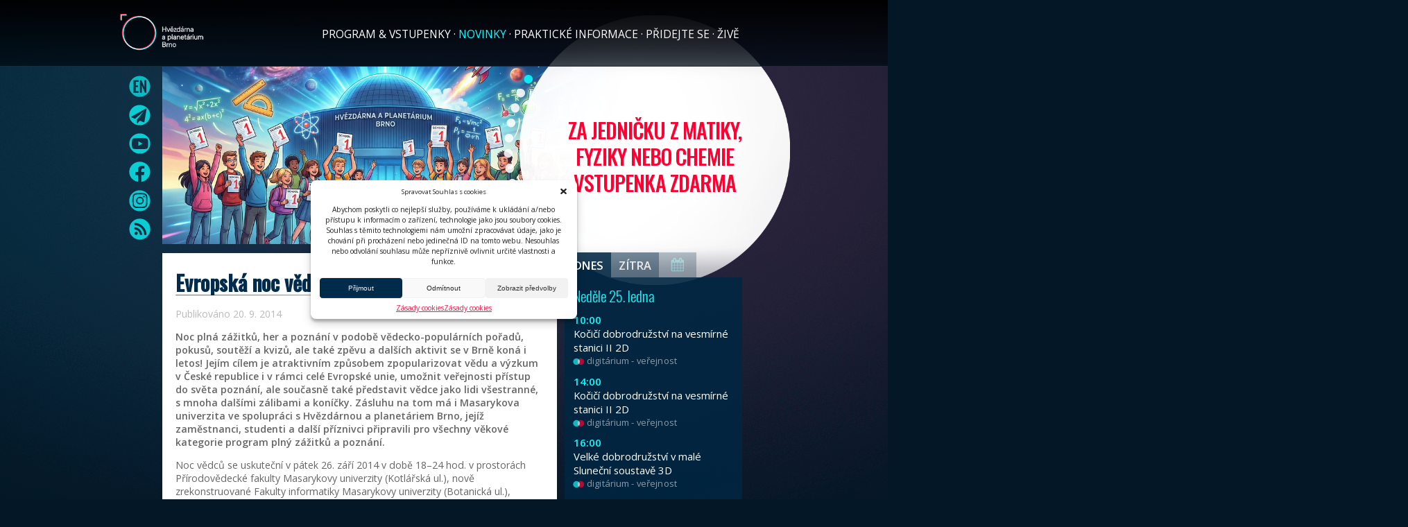

--- FILE ---
content_type: text/html; charset=UTF-8
request_url: https://www.hvezdarna.cz/novinky/noc-vedcu-na-hvezdarne/
body_size: 14424
content:
<html lang="cs">
<head>
	<meta http-equiv="content-type" content="text/html; charset=UTF-8">
	<meta name="description" content="Hvězdárna a planetárium Brno">
	<meta name="keywords" content="hvězdárna, planetárium, brno, astronomie, vesmír, hvězdy, kultura, věda">
	<meta name="robots" content="all">
	<meta name="viewport" content="width=device-width,initial-scale=1,shrink-to-fit=no,viewport-fit=cover">
	<meta name="theme-color" content="#010203" media="(prefers-color-scheme: dark)">
	<title>Evropská noc vědců  |  Hvězdárna a planetárium Brno</title>
	<!-- Facebook Pixel Code -->
	<script>
	!function(f,b,e,v,n,t,s)
	{if(f.fbq)return;n=f.fbq=function(){n.callMethod?
	n.callMethod.apply(n,arguments):n.queue.push(arguments)};
	if(!f._fbq)f._fbq=n;n.push=n;n.loaded=!0;n.version='2.0';
	n.queue=[];t=b.createElement(e);t.async=!0;
	t.src=v;s=b.getElementsByTagName(e)[0];
	s.parentNode.insertBefore(t,s)}(window,document,'script',
	'https://connect.facebook.net/en_US/fbevents.js');
	 fbq('init', '503213947078608'); 
	fbq('track', 'PageView');
	</script>
	<noscript>
	 <img height="1" width="1" 
	src="https://www.facebook.com/tr?id=503213947078608&ev=PageView
	&noscript=1"/>
	</noscript>
	<!-- End Facebook Pixel Code -->	<link rel="preconnect" href="https://fonts.gstatic.com" crossorigin>
	<link href="https://fonts.googleapis.com/css2?family=Open+Sans:ital,wght@0,400;0,600;1,400&family=Oswald:wght@300;500&display=swap" rel="stylesheet" rel="preload" as="style" />
	<link rel="apple-touch-icon" sizes="180x180" href="/apple-touch-icon.png">
	<link rel="icon" type="image/png" sizes="32x32" href="/favicon-32x32.png">
	<link rel="icon" type="image/png" sizes="16x16" href="/favicon-16x16.png">
	<link rel="manifest" href="/site.webmanifest">
	<meta name="msapplication-TileColor" content="#da532c">
	<meta name="theme-color" content="#ffffff">
	<meta property="og:url"                content="https://www.hvezdarna.cz/novinky/noc-vedcu-na-hvezdarne/" />
	<meta property="og:type"               content="article" />
	<meta property="og:title"              content="Evropská noc vědců | Hvězdárna a planetárium Brno" />
	<meta property="og:description"        content="Noc plná zážitků, her a poznání v podobě vědecko-populárních pořadů, pokusů, soutěží a kvizů, ale také zpěvu a dalších aktivit se v Brně koná i letos!" />
	<meta property="og:image"              content="https://www.hvezdarna.cz/wp-content/uploads/2026/01/260115.jpg" />
	<meta name='robots' content='max-image-preview:large' />
	<style>img:is([sizes="auto" i], [sizes^="auto," i]) { contain-intrinsic-size: 3000px 1500px }</style>
	<link rel="alternate" hreflang="cs" href="https://www.hvezdarna.cz/novinky/noc-vedcu-na-hvezdarne/" />
<link rel="alternate" hreflang="x-default" href="https://www.hvezdarna.cz/novinky/noc-vedcu-na-hvezdarne/" />
<link rel="alternate" type="application/rss+xml" title="Hvězdárna a planetárium Brno &raquo; RSS komentářů pro Evropská noc vědců" href="https://www.hvezdarna.cz/novinky/noc-vedcu-na-hvezdarne/feed/" />
<script type="text/javascript">
/* <![CDATA[ */
window._wpemojiSettings = {"baseUrl":"https:\/\/s.w.org\/images\/core\/emoji\/15.0.3\/72x72\/","ext":".png","svgUrl":"https:\/\/s.w.org\/images\/core\/emoji\/15.0.3\/svg\/","svgExt":".svg","source":{"concatemoji":"https:\/\/www.hvezdarna.cz\/wp-includes\/js\/wp-emoji-release.min.js?ver=6.7.4"}};
/*! This file is auto-generated */
!function(i,n){var o,s,e;function c(e){try{var t={supportTests:e,timestamp:(new Date).valueOf()};sessionStorage.setItem(o,JSON.stringify(t))}catch(e){}}function p(e,t,n){e.clearRect(0,0,e.canvas.width,e.canvas.height),e.fillText(t,0,0);var t=new Uint32Array(e.getImageData(0,0,e.canvas.width,e.canvas.height).data),r=(e.clearRect(0,0,e.canvas.width,e.canvas.height),e.fillText(n,0,0),new Uint32Array(e.getImageData(0,0,e.canvas.width,e.canvas.height).data));return t.every(function(e,t){return e===r[t]})}function u(e,t,n){switch(t){case"flag":return n(e,"\ud83c\udff3\ufe0f\u200d\u26a7\ufe0f","\ud83c\udff3\ufe0f\u200b\u26a7\ufe0f")?!1:!n(e,"\ud83c\uddfa\ud83c\uddf3","\ud83c\uddfa\u200b\ud83c\uddf3")&&!n(e,"\ud83c\udff4\udb40\udc67\udb40\udc62\udb40\udc65\udb40\udc6e\udb40\udc67\udb40\udc7f","\ud83c\udff4\u200b\udb40\udc67\u200b\udb40\udc62\u200b\udb40\udc65\u200b\udb40\udc6e\u200b\udb40\udc67\u200b\udb40\udc7f");case"emoji":return!n(e,"\ud83d\udc26\u200d\u2b1b","\ud83d\udc26\u200b\u2b1b")}return!1}function f(e,t,n){var r="undefined"!=typeof WorkerGlobalScope&&self instanceof WorkerGlobalScope?new OffscreenCanvas(300,150):i.createElement("canvas"),a=r.getContext("2d",{willReadFrequently:!0}),o=(a.textBaseline="top",a.font="600 32px Arial",{});return e.forEach(function(e){o[e]=t(a,e,n)}),o}function t(e){var t=i.createElement("script");t.src=e,t.defer=!0,i.head.appendChild(t)}"undefined"!=typeof Promise&&(o="wpEmojiSettingsSupports",s=["flag","emoji"],n.supports={everything:!0,everythingExceptFlag:!0},e=new Promise(function(e){i.addEventListener("DOMContentLoaded",e,{once:!0})}),new Promise(function(t){var n=function(){try{var e=JSON.parse(sessionStorage.getItem(o));if("object"==typeof e&&"number"==typeof e.timestamp&&(new Date).valueOf()<e.timestamp+604800&&"object"==typeof e.supportTests)return e.supportTests}catch(e){}return null}();if(!n){if("undefined"!=typeof Worker&&"undefined"!=typeof OffscreenCanvas&&"undefined"!=typeof URL&&URL.createObjectURL&&"undefined"!=typeof Blob)try{var e="postMessage("+f.toString()+"("+[JSON.stringify(s),u.toString(),p.toString()].join(",")+"));",r=new Blob([e],{type:"text/javascript"}),a=new Worker(URL.createObjectURL(r),{name:"wpTestEmojiSupports"});return void(a.onmessage=function(e){c(n=e.data),a.terminate(),t(n)})}catch(e){}c(n=f(s,u,p))}t(n)}).then(function(e){for(var t in e)n.supports[t]=e[t],n.supports.everything=n.supports.everything&&n.supports[t],"flag"!==t&&(n.supports.everythingExceptFlag=n.supports.everythingExceptFlag&&n.supports[t]);n.supports.everythingExceptFlag=n.supports.everythingExceptFlag&&!n.supports.flag,n.DOMReady=!1,n.readyCallback=function(){n.DOMReady=!0}}).then(function(){return e}).then(function(){var e;n.supports.everything||(n.readyCallback(),(e=n.source||{}).concatemoji?t(e.concatemoji):e.wpemoji&&e.twemoji&&(t(e.twemoji),t(e.wpemoji)))}))}((window,document),window._wpemojiSettings);
/* ]]> */
</script>
<style id='wp-emoji-styles-inline-css' type='text/css'>

	img.wp-smiley, img.emoji {
		display: inline !important;
		border: none !important;
		box-shadow: none !important;
		height: 1em !important;
		width: 1em !important;
		margin: 0 0.07em !important;
		vertical-align: -0.1em !important;
		background: none !important;
		padding: 0 !important;
	}
</style>
<link rel='stylesheet' id='wp-block-library-css' href='https://www.hvezdarna.cz/wp-includes/css/dist/block-library/style.min.css?ver=6.7.4' type='text/css' media='all' />
<style id='classic-theme-styles-inline-css' type='text/css'>
/*! This file is auto-generated */
.wp-block-button__link{color:#fff;background-color:#32373c;border-radius:9999px;box-shadow:none;text-decoration:none;padding:calc(.667em + 2px) calc(1.333em + 2px);font-size:1.125em}.wp-block-file__button{background:#32373c;color:#fff;text-decoration:none}
</style>
<style id='global-styles-inline-css' type='text/css'>
:root{--wp--preset--aspect-ratio--square: 1;--wp--preset--aspect-ratio--4-3: 4/3;--wp--preset--aspect-ratio--3-4: 3/4;--wp--preset--aspect-ratio--3-2: 3/2;--wp--preset--aspect-ratio--2-3: 2/3;--wp--preset--aspect-ratio--16-9: 16/9;--wp--preset--aspect-ratio--9-16: 9/16;--wp--preset--color--black: #000000;--wp--preset--color--cyan-bluish-gray: #abb8c3;--wp--preset--color--white: #ffffff;--wp--preset--color--pale-pink: #f78da7;--wp--preset--color--vivid-red: #cf2e2e;--wp--preset--color--luminous-vivid-orange: #ff6900;--wp--preset--color--luminous-vivid-amber: #fcb900;--wp--preset--color--light-green-cyan: #7bdcb5;--wp--preset--color--vivid-green-cyan: #00d084;--wp--preset--color--pale-cyan-blue: #8ed1fc;--wp--preset--color--vivid-cyan-blue: #0693e3;--wp--preset--color--vivid-purple: #9b51e0;--wp--preset--gradient--vivid-cyan-blue-to-vivid-purple: linear-gradient(135deg,rgba(6,147,227,1) 0%,rgb(155,81,224) 100%);--wp--preset--gradient--light-green-cyan-to-vivid-green-cyan: linear-gradient(135deg,rgb(122,220,180) 0%,rgb(0,208,130) 100%);--wp--preset--gradient--luminous-vivid-amber-to-luminous-vivid-orange: linear-gradient(135deg,rgba(252,185,0,1) 0%,rgba(255,105,0,1) 100%);--wp--preset--gradient--luminous-vivid-orange-to-vivid-red: linear-gradient(135deg,rgba(255,105,0,1) 0%,rgb(207,46,46) 100%);--wp--preset--gradient--very-light-gray-to-cyan-bluish-gray: linear-gradient(135deg,rgb(238,238,238) 0%,rgb(169,184,195) 100%);--wp--preset--gradient--cool-to-warm-spectrum: linear-gradient(135deg,rgb(74,234,220) 0%,rgb(151,120,209) 20%,rgb(207,42,186) 40%,rgb(238,44,130) 60%,rgb(251,105,98) 80%,rgb(254,248,76) 100%);--wp--preset--gradient--blush-light-purple: linear-gradient(135deg,rgb(255,206,236) 0%,rgb(152,150,240) 100%);--wp--preset--gradient--blush-bordeaux: linear-gradient(135deg,rgb(254,205,165) 0%,rgb(254,45,45) 50%,rgb(107,0,62) 100%);--wp--preset--gradient--luminous-dusk: linear-gradient(135deg,rgb(255,203,112) 0%,rgb(199,81,192) 50%,rgb(65,88,208) 100%);--wp--preset--gradient--pale-ocean: linear-gradient(135deg,rgb(255,245,203) 0%,rgb(182,227,212) 50%,rgb(51,167,181) 100%);--wp--preset--gradient--electric-grass: linear-gradient(135deg,rgb(202,248,128) 0%,rgb(113,206,126) 100%);--wp--preset--gradient--midnight: linear-gradient(135deg,rgb(2,3,129) 0%,rgb(40,116,252) 100%);--wp--preset--font-size--small: 13px;--wp--preset--font-size--medium: 20px;--wp--preset--font-size--large: 36px;--wp--preset--font-size--x-large: 42px;--wp--preset--spacing--20: 0.44rem;--wp--preset--spacing--30: 0.67rem;--wp--preset--spacing--40: 1rem;--wp--preset--spacing--50: 1.5rem;--wp--preset--spacing--60: 2.25rem;--wp--preset--spacing--70: 3.38rem;--wp--preset--spacing--80: 5.06rem;--wp--preset--shadow--natural: 6px 6px 9px rgba(0, 0, 0, 0.2);--wp--preset--shadow--deep: 12px 12px 50px rgba(0, 0, 0, 0.4);--wp--preset--shadow--sharp: 6px 6px 0px rgba(0, 0, 0, 0.2);--wp--preset--shadow--outlined: 6px 6px 0px -3px rgba(255, 255, 255, 1), 6px 6px rgba(0, 0, 0, 1);--wp--preset--shadow--crisp: 6px 6px 0px rgba(0, 0, 0, 1);}:where(.is-layout-flex){gap: 0.5em;}:where(.is-layout-grid){gap: 0.5em;}body .is-layout-flex{display: flex;}.is-layout-flex{flex-wrap: wrap;align-items: center;}.is-layout-flex > :is(*, div){margin: 0;}body .is-layout-grid{display: grid;}.is-layout-grid > :is(*, div){margin: 0;}:where(.wp-block-columns.is-layout-flex){gap: 2em;}:where(.wp-block-columns.is-layout-grid){gap: 2em;}:where(.wp-block-post-template.is-layout-flex){gap: 1.25em;}:where(.wp-block-post-template.is-layout-grid){gap: 1.25em;}.has-black-color{color: var(--wp--preset--color--black) !important;}.has-cyan-bluish-gray-color{color: var(--wp--preset--color--cyan-bluish-gray) !important;}.has-white-color{color: var(--wp--preset--color--white) !important;}.has-pale-pink-color{color: var(--wp--preset--color--pale-pink) !important;}.has-vivid-red-color{color: var(--wp--preset--color--vivid-red) !important;}.has-luminous-vivid-orange-color{color: var(--wp--preset--color--luminous-vivid-orange) !important;}.has-luminous-vivid-amber-color{color: var(--wp--preset--color--luminous-vivid-amber) !important;}.has-light-green-cyan-color{color: var(--wp--preset--color--light-green-cyan) !important;}.has-vivid-green-cyan-color{color: var(--wp--preset--color--vivid-green-cyan) !important;}.has-pale-cyan-blue-color{color: var(--wp--preset--color--pale-cyan-blue) !important;}.has-vivid-cyan-blue-color{color: var(--wp--preset--color--vivid-cyan-blue) !important;}.has-vivid-purple-color{color: var(--wp--preset--color--vivid-purple) !important;}.has-black-background-color{background-color: var(--wp--preset--color--black) !important;}.has-cyan-bluish-gray-background-color{background-color: var(--wp--preset--color--cyan-bluish-gray) !important;}.has-white-background-color{background-color: var(--wp--preset--color--white) !important;}.has-pale-pink-background-color{background-color: var(--wp--preset--color--pale-pink) !important;}.has-vivid-red-background-color{background-color: var(--wp--preset--color--vivid-red) !important;}.has-luminous-vivid-orange-background-color{background-color: var(--wp--preset--color--luminous-vivid-orange) !important;}.has-luminous-vivid-amber-background-color{background-color: var(--wp--preset--color--luminous-vivid-amber) !important;}.has-light-green-cyan-background-color{background-color: var(--wp--preset--color--light-green-cyan) !important;}.has-vivid-green-cyan-background-color{background-color: var(--wp--preset--color--vivid-green-cyan) !important;}.has-pale-cyan-blue-background-color{background-color: var(--wp--preset--color--pale-cyan-blue) !important;}.has-vivid-cyan-blue-background-color{background-color: var(--wp--preset--color--vivid-cyan-blue) !important;}.has-vivid-purple-background-color{background-color: var(--wp--preset--color--vivid-purple) !important;}.has-black-border-color{border-color: var(--wp--preset--color--black) !important;}.has-cyan-bluish-gray-border-color{border-color: var(--wp--preset--color--cyan-bluish-gray) !important;}.has-white-border-color{border-color: var(--wp--preset--color--white) !important;}.has-pale-pink-border-color{border-color: var(--wp--preset--color--pale-pink) !important;}.has-vivid-red-border-color{border-color: var(--wp--preset--color--vivid-red) !important;}.has-luminous-vivid-orange-border-color{border-color: var(--wp--preset--color--luminous-vivid-orange) !important;}.has-luminous-vivid-amber-border-color{border-color: var(--wp--preset--color--luminous-vivid-amber) !important;}.has-light-green-cyan-border-color{border-color: var(--wp--preset--color--light-green-cyan) !important;}.has-vivid-green-cyan-border-color{border-color: var(--wp--preset--color--vivid-green-cyan) !important;}.has-pale-cyan-blue-border-color{border-color: var(--wp--preset--color--pale-cyan-blue) !important;}.has-vivid-cyan-blue-border-color{border-color: var(--wp--preset--color--vivid-cyan-blue) !important;}.has-vivid-purple-border-color{border-color: var(--wp--preset--color--vivid-purple) !important;}.has-vivid-cyan-blue-to-vivid-purple-gradient-background{background: var(--wp--preset--gradient--vivid-cyan-blue-to-vivid-purple) !important;}.has-light-green-cyan-to-vivid-green-cyan-gradient-background{background: var(--wp--preset--gradient--light-green-cyan-to-vivid-green-cyan) !important;}.has-luminous-vivid-amber-to-luminous-vivid-orange-gradient-background{background: var(--wp--preset--gradient--luminous-vivid-amber-to-luminous-vivid-orange) !important;}.has-luminous-vivid-orange-to-vivid-red-gradient-background{background: var(--wp--preset--gradient--luminous-vivid-orange-to-vivid-red) !important;}.has-very-light-gray-to-cyan-bluish-gray-gradient-background{background: var(--wp--preset--gradient--very-light-gray-to-cyan-bluish-gray) !important;}.has-cool-to-warm-spectrum-gradient-background{background: var(--wp--preset--gradient--cool-to-warm-spectrum) !important;}.has-blush-light-purple-gradient-background{background: var(--wp--preset--gradient--blush-light-purple) !important;}.has-blush-bordeaux-gradient-background{background: var(--wp--preset--gradient--blush-bordeaux) !important;}.has-luminous-dusk-gradient-background{background: var(--wp--preset--gradient--luminous-dusk) !important;}.has-pale-ocean-gradient-background{background: var(--wp--preset--gradient--pale-ocean) !important;}.has-electric-grass-gradient-background{background: var(--wp--preset--gradient--electric-grass) !important;}.has-midnight-gradient-background{background: var(--wp--preset--gradient--midnight) !important;}.has-small-font-size{font-size: var(--wp--preset--font-size--small) !important;}.has-medium-font-size{font-size: var(--wp--preset--font-size--medium) !important;}.has-large-font-size{font-size: var(--wp--preset--font-size--large) !important;}.has-x-large-font-size{font-size: var(--wp--preset--font-size--x-large) !important;}
:where(.wp-block-post-template.is-layout-flex){gap: 1.25em;}:where(.wp-block-post-template.is-layout-grid){gap: 1.25em;}
:where(.wp-block-columns.is-layout-flex){gap: 2em;}:where(.wp-block-columns.is-layout-grid){gap: 2em;}
:root :where(.wp-block-pullquote){font-size: 1.5em;line-height: 1.6;}
</style>
<link rel='stylesheet' id='wpml-blocks-css' href='https://www.hvezdarna.cz/wp-content/plugins/sitepress-multilingual-cms/dist/css/blocks/styles.css?ver=4.6.15' type='text/css' media='all' />
<link rel='stylesheet' id='cmplz-general-css' href='https://www.hvezdarna.cz/wp-content/plugins/complianz-gdpr/assets/css/cookieblocker.min.css?ver=1738305015' type='text/css' media='all' />
<link rel='stylesheet' id='hv_style-css' href='https://www.hvezdarna.cz/wp-content/themes/hvezdarna/assets/styles/style.css?ver=1.6.0' type='text/css' media='(min-width: 960px)' />
<link rel='stylesheet' id='hv_style_mobile-css' href='https://www.hvezdarna.cz/wp-content/themes/hvezdarna/assets/styles/style-mobile.css?ver=1.6.0' type='text/css' media='(max-width: 959px)' />
<link rel='stylesheet' id='hv_style_banner_alt-css' href='https://www.hvezdarna.cz/wp-content/themes/hvezdarna/assets/styles/style-banner-alt.css?ver=1.6.0' type='text/css' media='all' />
<script type="text/javascript" id="hv_effects_script-js-extra">
/* <![CDATA[ */
var hv_object = {"slides":[{"src":"https:\/\/www.hvezdarna.cz\/wp-content\/uploads\/2026\/01\/260115.jpg","title":"Za jedni\u010dku z&nbsp;matiky, fyziky nebo chemie vstupenka zdarma","desc":"","href":"https:\/\/www.hvezdarna.cz\/novinky\/za-jednicku-z-matiky-fyziky-nebo-chemie-vstupenka-na-hvezdarnu-zdarma\/"},{"src":"https:\/\/www.hvezdarna.cz\/wp-content\/uploads\/2025\/10\/Banner_1000x400-1.jpg","title":"Na hran\u011b nebe ","desc":"Tam, kde kon\u010d\u00ed mraky, za\u010d\u00edn\u00e1 vesm\u00edr. ","href":"https:\/\/www.nahranenebe.cz\/"},{"src":"https:\/\/www.hvezdarna.cz\/wp-content\/uploads\/2026\/01\/nepal.jpg","title":"Nejzaj\u00edmav\u011bj\u0161\u00ed treky v&nbsp;z\u00e1padn\u00edm Nep\u00e1lu","desc":"P\u0159edn\u00e1\u0161ka R.&nbsp;Tk\u00e1\u010dikov\u00e9 26.&nbsp;ledna","href":"https:\/\/www.brnoid.cz\/cs\/hvezdarna-vstupenky?e=31624"},{"src":"https:\/\/www.hvezdarna.cz\/wp-content\/uploads\/2025\/12\/KDnOS_web_1000x400.jpg","title":"Ko\u010di\u010d\u00ed dobrodru\u017estv\u00ed na vesm\u00edrn\u00e9 stanici (2.&nbsp;d\u00edl)","desc":"\u010desk\u00e1 vesm\u00edrn\u00e1 premi\u00e9ra","href":"https:\/\/www.hvezdarna.cz\/porad\/kocici-dobrodruzstvi-na-vesmirne-stanici\/"},{"src":"https:\/\/www.hvezdarna.cz\/wp-content\/uploads\/2026\/01\/budoucnost.jpg","title":"Jak zach\u00e1zet s&nbsp;budoucnost\u00ed?","desc":"P\u0159edn\u00e1\u0161ka V.&nbsp;C\u00edlka 29.&nbsp;ledna","href":"https:\/\/www.brnoid.cz\/cs\/hvezdarna-vstupenky?e=31625"},{"src":"https:\/\/www.hvezdarna.cz\/wp-content\/uploads\/2024\/12\/WEB_banner_1000x400.jpg","title":"Velk\u00e9 dobrodru\u017estv\u00ed v&nbsp;mal\u00e9 Slune\u010dn\u00ed soustav\u011b","desc":"sv\u011btov\u00e1 3D premi\u00e9ra","href":"https:\/\/www.hvezdarna.cz\/porad\/velke-dobrodruzstvi-v-male-slunecni-soustave\/"},{"src":"https:\/\/www.hvezdarna.cz\/wp-content\/uploads\/2025\/10\/Banner_1000x400-1.jpg","title":"Na hran\u011b nebe s&nbsp;Petrem Janem Jura\u010dkou a&nbsp;Pavlem Kocychem","desc":"Projekce s besedou 11.&nbsp;\u00fanora","href":"https:\/\/www.brnoid.cz\/cs\/hvezdarna-vstupenky?e=31726"},{"src":"https:\/\/www.hvezdarna.cz\/wp-content\/uploads\/2025\/10\/CT-D-web-HaP-1000x400-1.png","title":"Vydejte se s&nbsp;n\u00e1mi do sv\u011bta fantazie!","desc":"","href":"https:\/\/www.hvezdarna.cz\/novinky\/fantaziruj-s-deckem\/"},{"src":"https:\/\/www.hvezdarna.cz\/wp-content\/uploads\/2025\/09\/Mraky-FFB-letak-2-CMYK_observatormraky_1000x400.png","title":"Na hran\u011b nebe s&nbsp;Terezou Je\u0159\u00e1bkovou a&nbsp;Miloslavem Druckm\u00fcllerem","desc":"Projekce s besedou 13.&nbsp;\u00fanora","href":"https:\/\/www.brnoid.cz\/cs\/hvezdarna-vstupenky?e=31731"}],"dir_uri":"https:\/\/www.hvezdarna.cz\/wp-content\/themes\/hvezdarna"};
/* ]]> */
</script>
<script type="text/javascript" src="https://www.hvezdarna.cz/wp-content/themes/hvezdarna/assets/scripts/effects.js?ver=1.4.3" id="hv_effects_script-js"></script>
<link rel="https://api.w.org/" href="https://www.hvezdarna.cz/wp-json/" /><link rel="alternate" title="JSON" type="application/json" href="https://www.hvezdarna.cz/wp-json/wp/v2/posts/4031" /><link rel="EditURI" type="application/rsd+xml" title="RSD" href="https://www.hvezdarna.cz/xmlrpc.php?rsd" />
<meta name="generator" content="WordPress 6.7.4" />
<link rel="canonical" href="https://www.hvezdarna.cz/novinky/noc-vedcu-na-hvezdarne/" />
<link rel='shortlink' href='https://www.hvezdarna.cz/?p=4031' />
<link rel="alternate" title="oEmbed (JSON)" type="application/json+oembed" href="https://www.hvezdarna.cz/wp-json/oembed/1.0/embed?url=https%3A%2F%2Fwww.hvezdarna.cz%2Fnovinky%2Fnoc-vedcu-na-hvezdarne%2F" />
<link rel="alternate" title="oEmbed (XML)" type="text/xml+oembed" href="https://www.hvezdarna.cz/wp-json/oembed/1.0/embed?url=https%3A%2F%2Fwww.hvezdarna.cz%2Fnovinky%2Fnoc-vedcu-na-hvezdarne%2F&#038;format=xml" />
<meta name="generator" content="WPML ver:4.6.15 stt:9,1;" />
			<style>.cmplz-hidden {
					display: none !important;
				}</style>		<style type="text/css" id="wp-custom-css">
			.clearfix:after {
  visibility: hidden;
  display: block;
  font-size: 0;
  content: " ";
  clear: both;
  height: 0;
}
* html .clearfix             { zoom: 1; } /* IE6 */
*:first-child+html .clearfix { zoom: 1; } /* IE7 */

html { margin-top: 0 !important; }
* html body { margin-top: 0 !important; }		</style>
		</head>
<body>
<div id="header-background"></div>
<div id="header">
	<a href="https://www.hvezdarna.cz" id="header-logo"><img alt="" src="https://www.hvezdarna.cz/wp-content/uploads/2021/02/HPB_logotyp_trans.png"></a>
    <div class="menu-main-menu-container"><ul id="header-menu" class="menu"><li id="menu-item-8896" class="menu-item menu-item-type-post_type menu-item-object-page menu-item-home menu-item-8896"><a href="https://www.hvezdarna.cz/">Program &#038; vstupenky</a></li>
<li id="menu-item-8735" class="menu-item menu-item-type-post_type menu-item-object-page current_page_parent menu-item-8735"><a href="https://www.hvezdarna.cz/novinky/">Novinky</a></li>
<li id="menu-item-8736" class="menu-item menu-item-type-post_type menu-item-object-page menu-item-has-children menu-item-8736"><a href="https://www.hvezdarna.cz/prakticke-informace/">Praktické informace</a>
<ul class="sub-menu">
	<li id="menu-item-8797" class="menu-item menu-item-type-post_type menu-item-object-page menu-item-8797"><a href="https://www.hvezdarna.cz/prakticke-informace/o-nas/">O nás</a></li>
	<li id="menu-item-8798" class="menu-item menu-item-type-post_type menu-item-object-page menu-item-8798"><a href="https://www.hvezdarna.cz/prakticke-informace/v-zornem-poli/">Média</a></li>
	<li id="menu-item-12736" class="menu-item menu-item-type-custom menu-item-object-custom menu-item-12736"><a href="https://www.hvezdarna.cz/prohlidka/">Prohlídka</a></li>
	<li id="menu-item-8799" class="menu-item menu-item-type-post_type menu-item-object-page menu-item-8799"><a href="https://www.hvezdarna.cz/prakticke-informace/pracovnici/">Pracovníci</a></li>
	<li id="menu-item-8800" class="menu-item menu-item-type-post_type menu-item-object-page menu-item-8800"><a href="https://www.hvezdarna.cz/prakticke-informace/navstevni-rad/">Provozní řád</a></li>
</ul>
</li>
<li id="menu-item-8737" class="menu-item menu-item-type-post_type menu-item-object-page menu-item-has-children menu-item-8737"><a href="https://www.hvezdarna.cz/pridejte-se/">Přidejte se</a>
<ul class="sub-menu">
	<li id="menu-item-8801" class="menu-item menu-item-type-post_type menu-item-object-page menu-item-8801"><a href="https://www.hvezdarna.cz/pridejte-se/podporte-nas/">Podpořte nás!</a></li>
	<li id="menu-item-8802" class="menu-item menu-item-type-post_type menu-item-object-page menu-item-8802"><a href="https://www.hvezdarna.cz/pridejte-se/pronajmy/">Pronájmy</a></li>
	<li id="menu-item-8803" class="menu-item menu-item-type-post_type menu-item-object-page menu-item-8803"><a href="https://www.hvezdarna.cz/pridejte-se/svatby/">Svatby</a></li>
	<li id="menu-item-8804" class="menu-item menu-item-type-post_type menu-item-object-page menu-item-8804"><a href="https://www.hvezdarna.cz/pridejte-se/reklama/">Reklama</a></li>
	<li id="menu-item-8805" class="menu-item menu-item-type-post_type menu-item-object-page menu-item-8805"><a href="https://www.hvezdarna.cz/pridejte-se/astronomicky-kurz/">Astronomický kurz</a></li>
</ul>
</li>
<li id="menu-item-8738" class="menu-item menu-item-type-post_type menu-item-object-page menu-item-has-children menu-item-8738"><a href="https://www.hvezdarna.cz/zive/">Živě</a>
<ul class="sub-menu">
	<li id="menu-item-8955" class="menu-item menu-item-type-custom menu-item-object-custom menu-item-8955"><a href="https://prohlidka.hvezdarna.cz/">Prohlídka</a></li>
	<li id="menu-item-8810" class="menu-item menu-item-type-post_type menu-item-object-page menu-item-8810"><a href="https://www.hvezdarna.cz/zive/kamera/">Rozhledna</a></li>
	<li id="menu-item-8811" class="menu-item menu-item-type-post_type menu-item-object-page menu-item-8811"><a href="https://www.hvezdarna.cz/zive/meteostanice/">Meteostanice</a></li>
	<li id="menu-item-8808" class="menu-item menu-item-type-post_type menu-item-object-page menu-item-8808"><a href="https://www.hvezdarna.cz/zive/astronomicky-kurz/">Astronomický kurz</a></li>
	<li id="menu-item-8809" class="menu-item menu-item-type-post_type menu-item-object-page menu-item-8809"><a href="https://www.hvezdarna.cz/zive/astronomicka-mapa-cr/">Astronomická mapa</a></li>
</ul>
</li>
</ul></div></div> <!-- header -->
<div id="header-mobile">
	<a href="https://www.hvezdarna.cz" id="header-mobile-logo"><img alt="" src="https://www.hvezdarna.cz/wp-content/uploads/2021/02/HPB_logotyp_trans.png"></a>
	<a href="javascript:mobileMenuOnOff()" id="header-mobile-menubutton"><img alt="Menu" src="https://www.hvezdarna.cz/wp-content/themes/hvezdarna/assets/images/icons/menu.svg"></a>
	<a href="https://www.hvezdarna.cz/en/" id="header-mobile-englishbutton"><img alt="English" src="https://www.hvezdarna.cz/wp-content/themes/hvezdarna/assets/images/icons/menu-english-2.svg"></a>	<div class="cleaner"></div>
    <div class="menu-main-menu-container"><ul id="header-mobile-menu" class="menu"><li class="menu-item menu-item-type-post_type menu-item-object-page menu-item-home menu-item-8896"><a href="https://www.hvezdarna.cz/">Program &#038; vstupenky</a></li>
<li class="menu-item menu-item-type-post_type menu-item-object-page current_page_parent menu-item-8735"><a href="https://www.hvezdarna.cz/novinky/">Novinky</a></li>
<li class="menu-item menu-item-type-post_type menu-item-object-page menu-item-has-children menu-item-8736"><a href="https://www.hvezdarna.cz/prakticke-informace/">Praktické informace</a>
<ul class="sub-menu">
	<li class="menu-item menu-item-type-post_type menu-item-object-page menu-item-8797"><a href="https://www.hvezdarna.cz/prakticke-informace/o-nas/">O nás</a></li>
	<li class="menu-item menu-item-type-post_type menu-item-object-page menu-item-8798"><a href="https://www.hvezdarna.cz/prakticke-informace/v-zornem-poli/">Média</a></li>
	<li class="menu-item menu-item-type-custom menu-item-object-custom menu-item-12736"><a href="https://www.hvezdarna.cz/prohlidka/">Prohlídka</a></li>
	<li class="menu-item menu-item-type-post_type menu-item-object-page menu-item-8799"><a href="https://www.hvezdarna.cz/prakticke-informace/pracovnici/">Pracovníci</a></li>
	<li class="menu-item menu-item-type-post_type menu-item-object-page menu-item-8800"><a href="https://www.hvezdarna.cz/prakticke-informace/navstevni-rad/">Provozní řád</a></li>
</ul>
</li>
<li class="menu-item menu-item-type-post_type menu-item-object-page menu-item-has-children menu-item-8737"><a href="https://www.hvezdarna.cz/pridejte-se/">Přidejte se</a>
<ul class="sub-menu">
	<li class="menu-item menu-item-type-post_type menu-item-object-page menu-item-8801"><a href="https://www.hvezdarna.cz/pridejte-se/podporte-nas/">Podpořte nás!</a></li>
	<li class="menu-item menu-item-type-post_type menu-item-object-page menu-item-8802"><a href="https://www.hvezdarna.cz/pridejte-se/pronajmy/">Pronájmy</a></li>
	<li class="menu-item menu-item-type-post_type menu-item-object-page menu-item-8803"><a href="https://www.hvezdarna.cz/pridejte-se/svatby/">Svatby</a></li>
	<li class="menu-item menu-item-type-post_type menu-item-object-page menu-item-8804"><a href="https://www.hvezdarna.cz/pridejte-se/reklama/">Reklama</a></li>
	<li class="menu-item menu-item-type-post_type menu-item-object-page menu-item-8805"><a href="https://www.hvezdarna.cz/pridejte-se/astronomicky-kurz/">Astronomický kurz</a></li>
</ul>
</li>
<li class="menu-item menu-item-type-post_type menu-item-object-page menu-item-has-children menu-item-8738"><a href="https://www.hvezdarna.cz/zive/">Živě</a>
<ul class="sub-menu">
	<li class="menu-item menu-item-type-custom menu-item-object-custom menu-item-8955"><a href="https://prohlidka.hvezdarna.cz/">Prohlídka</a></li>
	<li class="menu-item menu-item-type-post_type menu-item-object-page menu-item-8810"><a href="https://www.hvezdarna.cz/zive/kamera/">Rozhledna</a></li>
	<li class="menu-item menu-item-type-post_type menu-item-object-page menu-item-8811"><a href="https://www.hvezdarna.cz/zive/meteostanice/">Meteostanice</a></li>
	<li class="menu-item menu-item-type-post_type menu-item-object-page menu-item-8808"><a href="https://www.hvezdarna.cz/zive/astronomicky-kurz/">Astronomický kurz</a></li>
	<li class="menu-item menu-item-type-post_type menu-item-object-page menu-item-8809"><a href="https://www.hvezdarna.cz/zive/astronomicka-mapa-cr/">Astronomická mapa</a></li>
</ul>
</li>
</ul></div></div> <!-- header-mobile -->
<div id="content">
	<div id="banner">
		<ul id="desktop-icons">
            <li><a href="https://www.hvezdarna.cz/en/"><img alt="English" src="https://www.hvezdarna.cz/wp-content/themes/hvezdarna/assets/images/icons/menu-english.svg"></a></li>	<li><a href="https://www.hvezdarna.cz/zpravodaj"><img alt="Zpravodaj" src="https://www.hvezdarna.cz/wp-content/themes/hvezdarna/assets/images/icons/menu-zpravodaj.svg"></a></li>
    <li><a href="https://www.youtube.com/user/brnoobservatory" target="_blank"><img alt="Youtube" src="https://www.hvezdarna.cz/wp-content/themes/hvezdarna/assets/images/icons/menu-youtube.svg"></a></li>
    <li><a href="https://www.facebook.com/hvezdarna.brno" target="_blank"><img alt="Facebook" src="https://www.hvezdarna.cz/wp-content/themes/hvezdarna/assets/images/icons/menu-facebook.svg"></a></li>
    <li><a href="https://www.instagram.com/brnoplanetarium/" target="_blank"><img alt="Instagram" src="https://www.hvezdarna.cz/wp-content/themes/hvezdarna/assets/images/icons/menu-instagram.svg"></a></li>
<li><a href="https://www.hvezdarna.cz/feed/"><img alt="RSS" src="https://www.hvezdarna.cz/wp-content/themes/hvezdarna/assets/images/icons/menu-rss.svg"></a></li>		</ul> <!-- desktop-icons -->
		<a href="" id="banner-href"></a>
		<a href="" id="banner-img"><img alt="Banner" src="https://www.hvezdarna.cz/wp-content/themes/hvezdarna/assets/images/img/trans.gif" id="banner-img-img"></a>
		<a href="" id="banner-img-loader"><img alt="Banner loader" src="https://www.hvezdarna.cz/wp-content/themes/hvezdarna/assets/images/img/trans.gif" id="banner-img-loader-img"></a>
		<div id="banner-tecky"></div>
		<div id="banner-desc"><h2 id="banner-desc-h2"></h2></div>
		<script type="text/javascript">banneryInit(8000);</script>
		<div class="cleaner"></div>
	</div> <!-- banner -->


	<div id="mainbar">
		<div id="main-page-content">
			<h2>Evropská noc vědců</h2>
			<div class="main-page-post-date">Publikováno 20. 9. 2014</div>
			<p><strong>Noc plná zážitků, her a poznání v podobě vědecko-populárních pořadů, pokusů, soutěží a kvizů, ale také zpěvu a dalších aktivit se v Brně koná i letos! Jejím cílem je atraktivním způsobem zpopularizovat vědu a výzkum v České republice i v rámci celé Evropské unie, umožnit veřejnosti přístup do světa poznání, ale současně také představit vědce jako lidi všestranné, s mnoha dalšími zálibami a koníčky. Zásluhu na tom má i Masarykova univerzita ve spolupráci s Hvězdárnou a planetáriem Brno, jejíž zaměstnanci, studenti a další příznivci připravili pro všechny věkové kategorie program plný zážitků a poznání.</strong></p>
<p>Noc vědců se uskuteční v pátek 26. září 2014 v době 18–24 hod. v prostorách Přírodovědecké fakulty Masarykovy univerzity (Kotlářská ul.), nově zrekonstruované Fakulty informatiky Masarykovy univerzity (Botanická ul.), Mendelova muzea Masarykovy univerzity (Mendlovo nám.) a Hvězdárny a planetária Brno (Kraví hora) s nově zrekonstruovaným sálem digitária.</p>
<ul>
<li><strong>Podrobný program na všech místech | <a href="http://www.festivalvedy.cz">http://www.festivalvedy.cz</a> </strong></li>
<li><strong>Vstup na všechny akce Noci vědců je zdarma!</strong></li>
<li><strong>Sledujte přípravu a průběh Noci na <a href="http://www.facebook.com/hvezdarna.brno">www.facebook.com/hvezdarna.brno</a></strong></li>
</ul>
<h1>Noc na hvězdárně</h1>
<h3>Digitárium: přednášky, vystoupení a dokumenty</h3>
<p><strong>18:00 – Nanokam: výlet do biodiverzity</strong></p>
<p><strong>18:45 &#8211; Posloucháme netopýry – ultrazvuková detekce při sledování letové aktivity netopýrů</strong><br />
(přednáška s audio ukázkou hlasu netopýrů, výstupy počítačové analýzy echolokace, nahrávaní hlasů a jejich určování)</p>
<p><strong>20:00 &#8211; Společně dokážou víc, aneb Jak mikrobi ovlivňují lidské zdraví</strong><br />
(přednáška s interaktivními vstupy, písničkami a soutěžními otázkami)</p>
<p><strong>21:15 &#8211; Pověry a mýty kolem hypertenze</strong><br />
(přednáška o příčinách a důsledcích vysokého krevního tlaku na zdraví člověka)</p>
<p><strong>22:00 &#8211; Cytochromy aneb Jak si naše tělo poradí s molekulami léků?</strong><br />
(přednáška o farmakokinetických základech a cytochromech, o ne/bezpečném kombinování léků či o kombinacích léků s potravinami)</p>
<p><strong>23:00 &#8211; Nanokam: výlet do biodiverzity</strong></p>
<h3><strong></strong>Předsálí a přilehlé prostory</h3>
<p><strong>VIDA! ochutnávka zábavné vědy</strong><br />
(zážitky z objevování pro všechny věkové kategorie z dílny nového brněnského vědecko-zábavného parku VIDA!, jehož otevření se uskuteční již v dohledné době)</p>
<p><strong>Laboratorní a zájmové druhy hmyzu</strong><br />
(ukázky chovů laboratorních a zájmových druhů hmyzu: bourec morušový + hedvábnictví, octomilka jako genetický model, zavíječ voskový, pakobylky, tropičtí zlatohlávci)</p>
<p><strong>Poznávačka rostlin nejen pro chytré telefony</strong><br />
(demonstrace aplikace pomocí tabletu určená pro zapamatování si běžných druhů cévnatých rostlin České republiky)</p>
<p><strong>Chráněná území Brna a okolí</strong><br />
(o brněnských chráněných územích a vzácných druzích květeny, bližší popis vybraných druhů, diskuze s návštěvníky, krátké soutěže/kvízy o chráněných lokalitách v Brně)</p>
<p><strong>GO &#8211; hra nekonečných možností<br />
</strong>(výuka deskové hry GO, lektoři vysvětlí a zahrají si s vámi)</p>
<p><strong>Experimenty s ekonomy a politology</strong><br />
(Skupinové hry, které napoví, jakým způsobem se rozhodujeme v různých situacích, které důvěrně známe z běžného života. Bude se naše rozhodnutí lišit &#8211; a jak &#8211; změní-li se vnější motivace či podmínky? Z experimentů si můžete odnést drobné výhry a možná nejedno překvapení)</p>
<p><strong>Žonglérská dílna</strong><br />
(výuka žonglování aneb „jak na to“, výroba žonglérských míčků)</p>
<p><strong>Hrajeme a zpíváme s vědci</strong><br />
(cimbálová muzika Spolek odvážných)</p>
<p><strong>Milujeme vědu</strong><br />
(prezentace vědecko-populárního portálu Masarykovy univerzity veda.muni.cz, promítání seriálu Badatelna, soutěž o trička Milujeme vědu)</p>
<p><strong>Pozorování hvězdné oblohy,</strong> prohlídka observatoře a dalekohledů Masarykovy univerzity (za příznivého počasí)</p>
<h3>A navíc…</h3>
<p>21:00 &#8211; Světelná žonglérská show (venkovní areál)</p>
<p>22:45 &#8211; Ohňová žonglérská show (venkovní areál)</p>
			<div class="odkaz-zpet-outer"><a href="javascript:showShareIcons(1)" class="odkaz-sdilet" id="odkaz-sdilet-1">Sdílet</a>
		<div class="odkaz-sdilet-icons" id="odkaz-sdilet-icons-1"><a href="https://www.facebook.com/sharer/sharer.php?u=https%3A%2F%2Fwww.hvezdarna.cz%2Fnovinky%2Fnoc-vedcu-na-hvezdarne%2F" target="_blank"><svg xmlns="http://www.w3.org/2000/svg" class="shareButton shareButtonFacebook" viewBox="-5 -5 42 42"><path d="M17.78 27.5V17.008h3.522l.527-4.09h-4.05v-2.61c0-1.182.33-1.99 2.023-1.99h2.166V4.66c-.375-.05-1.66-.16-3.155-.16-3.123 0-5.26 1.905-5.26 5.405v3.016h-3.53v4.09h3.53V27.5h4.223z" fill="#80ffff"></path></svg></a><a href="http://twitter.com/intent/tweet?text=Evropsk%C3%A1%20noc%20v%C4%9Bdc%C5%AF%20%20%7C%20%20Hv%C4%9Bzd%C3%A1rna%20a%20planet%C3%A1rium%20Brno&url=https%3A%2F%2Fwww.hvezdarna.cz%2Fnovinky%2Fnoc-vedcu-na-hvezdarne%2F" target="_blank"><svg xmlns="http://www.w3.org/2000/svg" class="shareButton shareButtonTwitter" viewBox="-5 -5 42 42"><path d="M28 8.557a9.913 9.913 0 0 1-2.828.775 4.93 4.93 0 0 0 2.166-2.725 9.738 9.738 0 0 1-3.13 1.194 4.92 4.92 0 0 0-3.593-1.55 4.924 4.924 0 0 0-4.794 6.049c-4.09-.21-7.72-2.17-10.15-5.15a4.942 4.942 0 0 0-.665 2.477c0 1.71.87 3.214 2.19 4.1a4.968 4.968 0 0 1-2.23-.616v.06c0 2.39 1.7 4.38 3.952 4.83-.414.115-.85.174-1.297.174-.318 0-.626-.03-.928-.086a4.935 4.935 0 0 0 4.6 3.42 9.893 9.893 0 0 1-6.114 2.107c-.398 0-.79-.023-1.175-.068a13.953 13.953 0 0 0 7.55 2.213c9.056 0 14.01-7.507 14.01-14.013 0-.213-.005-.426-.015-.637.96-.695 1.795-1.56 2.455-2.55z" fill="#80ffff"></path></svg></a><a href="javascript:window.open('mailto:?subject=' + decodeURIComponent('Evropsk%C3%A1%20noc%20v%C4%9Bdc%C5%AF%20%20%7C%20%20Hv%C4%9Bzd%C3%A1rna%20a%20planet%C3%A1rium%20Brno' ).replace('&', '%26') + '&body=' + decodeURIComponent('https%3A%2F%2Fwww.hvezdarna.cz%2Fnovinky%2Fnoc-vedcu-na-hvezdarne%2F' ), '_blank')"><svg xmlns="http://www.w3.org/2000/svg" class="shareButton shareButtonEmail" viewBox="-4 -4 42 42"><path d="M 5.5 11 h 23 v 1 l -11 6 l -11 -6 v -1 m 0 2 l 11 6 l 11 -6 v 11 h -22 v -11" fill="#80ffff"></path></svg></a></div><a href="/novinky" class="odkaz-zpet">Zpět na novinky</a></div>
		</div>
	</div> <!-- mainbar -->
	<div id="sidebar">
	<a href="javascript:sidebarShowProgram(1)"><h4 class="sidebar-title" id="sidebar-title-day1">Dnes</h4></a><!--
	--><a href="javascript:sidebarShowProgram(2)"><h4 class="sidebar-title sidebar-title2" id="sidebar-title-day2">Zítra</h4></a><!--
	--><a href="https://www.hvezdarna.cz"><h4 class="sidebar-title sidebar-title3">&nbsp;<img src="/wp-content/themes/hvezdarna/assets/images/icons/program.svg">&nbsp;</h4></a>
            <div id="program-content">
				<div id="sidebar-program-day1">
					<h2>Neděle 25.&nbsp;ledna</h2>
						<a href="https://www.hvezdarna.cz/porad/kocici-dobrodruzstvi-na-vesmirne-stanici/" class="sidebar-program">
						<h5 class="sidebar-program-date">10:00</h5>
						<h5 class="sidebar-program-title">Kočičí dobrodružství na vesmírné stanici II&nbsp;2D</h5>
						<div class="sidebar-program-more">digitárium - veřejnost</div>
						</a>
						<a href="https://www.hvezdarna.cz/porad/kocici-dobrodruzstvi-na-vesmirne-stanici/" class="sidebar-program">
						<h5 class="sidebar-program-date">14:00</h5>
						<h5 class="sidebar-program-title">Kočičí dobrodružství na vesmírné stanici II&nbsp;2D</h5>
						<div class="sidebar-program-more">digitárium - veřejnost</div>
						</a>
						<a href="https://www.hvezdarna.cz/porad/velke-dobrodruzstvi-v-male-slunecni-soustave/" class="sidebar-program">
						<h5 class="sidebar-program-date">16:00</h5>
						<h5 class="sidebar-program-title">Velké dobrodružství v malé Sluneční soustavě&nbsp;3D</h5>
						<div class="sidebar-program-more">digitárium - veřejnost</div>
						</a>
						<a href="https://www.hvezdarna.cz/porad/na-hrane-nebe/" class="sidebar-program">
						<h5 class="sidebar-program-date">18:00</h5>
						<h5 class="sidebar-program-title">Na hraně nebe&nbsp;2D</h5>
						<div class="sidebar-program-more">digitárium - veřejnost</div>
						</a>
				</div>
				<div id="sidebar-program-day2">
					<h2>Pondělí 26.&nbsp;ledna</h2>
						<div class="sidebar-program">
						<h5 class="sidebar-program-date">18:00</h5>
						<h5 class="sidebar-program-title">Cestopisná&nbsp;přednáška</h5>
						<div class="sidebar-program-more">digitárium - veřejnost</div>
						</div>
				</div></div>                <div id="partneri"><h4>Naši partneři</h4><div id="partneri-loga-scroll"><div id="partneri-loga-scroll-inner"><a href="https://www.jmk.cz/" class="partneri-logo" target="_blank"><img alt="" src="https://www.hvezdarna.cz/wp-content/uploads/2021/02/jmk.png"></a><a href="http://www.snip-brno.cz/" class="partneri-logo" target="_blank"><img alt="" src="https://www.hvezdarna.cz/wp-content/uploads/2021/02/snip.png"></a><a href="http://www.dpmb.cz/" class="partneri-logo" target="_blank"><img alt="" src="https://www.hvezdarna.cz/wp-content/uploads/2021/02/dpmb.png"></a><a href="http://www.salina-brno.cz/" class="partneri-logo" target="_blank"><img alt="" src="https://www.hvezdarna.cz/wp-content/uploads/2021/02/salina.png"></a><a href="http://brnensky.denik.cz/" class="partneri-logo" target="_blank"><img alt="" src="https://www.hvezdarna.cz/wp-content/uploads/2021/02/denik.png"></a><a href="http://www.eurozpravy.cz/" class="partneri-logo" target="_blank"><img alt="" src="https://www.hvezdarna.cz/wp-content/uploads/2021/02/eurozpravy.png"></a><a href="http://www.flying-mag.eu/" class="partneri-logo" target="_blank"><img alt="" src="https://www.hvezdarna.cz/wp-content/uploads/2021/02/flyingmag.png"></a><a href="http://kult.cz/" class="partneri-logo" target="_blank"><img alt="" src="https://www.hvezdarna.cz/wp-content/uploads/2022/07/kult_new.png"></a><a href="https://hitradiocitybrno.cz/" class="partneri-logo" target="_blank"><img alt="" src="https://www.hvezdarna.cz/wp-content/uploads/2022/04/hitradiocity2022.png"></a><a href="http://www.radiopetrov.com/" class="partneri-logo" target="_blank"><img alt="" src="https://www.hvezdarna.cz/wp-content/uploads/2021/02/radioblanik.png"></a><a href="http://www.national-geographic.cz/" class="partneri-logo" target="_blank"><img alt="" src="https://www.hvezdarna.cz/wp-content/uploads/2021/02/natgeo.png"></a><a href="https://www.sciencecentra.cz/" class="partneri-logo" target="_blank"><img alt="" src="https://www.hvezdarna.cz/wp-content/uploads/2021/02/casc.png"></a><a href="http://www.cas.cz/" class="partneri-logo" target="_blank"><img alt="" src="https://www.hvezdarna.cz/wp-content/uploads/2021/02/cas.png"></a><a href="https://www.jizni-morava.cz/cz/" class="partneri-logo" target="_blank"><img alt="" src="https://www.hvezdarna.cz/wp-content/uploads/2021/11/top-jizni-morava.png"></a><a href="http://www.aqualand-moravia.cz/" class="partneri-logo" target="_blank"><img alt="" src="https://www.hvezdarna.cz/wp-content/uploads/2021/02/aqualand.png"></a><a href="https://www.starezsport.cz/" class="partneri-logo" target="_blank"><img alt="" src="https://www.hvezdarna.cz/wp-content/uploads/2022/10/STAREZ_LOGO.png"></a><a href="http://www.tsb.cz/" class="partneri-logo" target="_blank"><img alt="" src="https://www.hvezdarna.cz/wp-content/uploads/2021/02/tsb.png"></a><a href="http://www.brno-jih.cz/" class="partneri-logo" target="_blank"><img alt="" src="https://www.hvezdarna.cz/wp-content/uploads/2021/02/brnojih.png"></a><a href="http://www.citytools.cz/" class="partneri-logo" target="_blank"><img alt="" src="https://www.hvezdarna.cz/wp-content/uploads/2021/02/citytools.png"></a><a href="http://www.kravihora-brno.cz/" class="partneri-logo" target="_blank"><img alt="" src="https://www.hvezdarna.cz/wp-content/uploads/2021/02/koupalistekravihora.png"></a><a href="http://www.monte-bu.cz/" class="partneri-logo" target="_blank"><img alt="" src="https://www.hvezdarna.cz/wp-content/uploads/2021/02/montebu.png"></a><a href="http://www.opportunity.cz/" class="partneri-logo" target="_blank"><img alt="" src="https://www.hvezdarna.cz/wp-content/uploads/2024/11/opportunity_2024.png"></a><a href="http://www.faster.cz/" class="partneri-logo" target="_blank"><img alt="" src="https://www.hvezdarna.cz/wp-content/uploads/2021/02/faster.png"></a><a href="https://www.kudyznudy.cz/" class="partneri-logo" target="_blank"><img alt="" src="https://www.hvezdarna.cz/wp-content/uploads/2022/01/kudyznudy.png"></a><a href="https://ccf.fzu.cz/" class="partneri-logo" target="_blank"><img alt="" src="https://www.hvezdarna.cz/wp-content/uploads/2023/08/CCF.png"></a><a href="https://www.novinykraje.cz/" class="partneri-logo" target="_blank"><img alt="" src="https://www.hvezdarna.cz/wp-content/uploads/2024/03/novinykraje.png"></a><a href="https://www.technologypark.cz/" class="partneri-logo" target="_blank"><img alt="" src="https://www.hvezdarna.cz/wp-content/uploads/2025/01/TPB_logo.png"></a></div></div><a href="https://www.hvezdarna.cz/pridejte-se/podporte-nas/" class="partneri-link">Buďte hvězdou našeho vesmíru! »</a></div>    	<script type="text/javascript">partneriInit(8000);</script>
</div> <!-- sidebar -->	<div class="cleaner"></div>
</div> <!-- content -->

<div id="footer-background"></div>
<div id="footer">
    <div class="menu-footer-menu-container"><ul id="footer-menu" class="menu"><li id="menu-item-8895" class="menu-item menu-item-type-post_type menu-item-object-page menu-item-home menu-item-8895"><a href="https://www.hvezdarna.cz/">Program &#038; vstupenky</a></li>
<li id="menu-item-8740" class="menu-item menu-item-type-post_type menu-item-object-page current_page_parent menu-item-8740"><a href="https://www.hvezdarna.cz/novinky/">Novinky</a></li>
<li id="menu-item-8741" class="menu-item menu-item-type-post_type menu-item-object-page menu-item-8741"><a href="https://www.hvezdarna.cz/prakticke-informace/">Praktické informace</a></li>
<li id="menu-item-8742" class="menu-item menu-item-type-post_type menu-item-object-page menu-item-8742"><a href="https://www.hvezdarna.cz/pridejte-se/">Přidejte se</a></li>
<li id="menu-item-8743" class="menu-item menu-item-type-post_type menu-item-object-page menu-item-8743"><a href="https://www.hvezdarna.cz/zive/">Živě</a></li>
</ul></div>	<ul id="footer-icons">
        <li><a href="https://www.hvezdarna.cz/en/"><img alt="English" src="https://www.hvezdarna.cz/wp-content/themes/hvezdarna/assets/images/icons/menu-english.svg"></a></li>	<li><a href="https://www.hvezdarna.cz/zpravodaj"><img alt="Zpravodaj" src="https://www.hvezdarna.cz/wp-content/themes/hvezdarna/assets/images/icons/menu-zpravodaj.svg"></a></li>
    <li><a href="https://www.youtube.com/user/brnoobservatory" target="_blank"><img alt="Youtube" src="https://www.hvezdarna.cz/wp-content/themes/hvezdarna/assets/images/icons/menu-youtube.svg"></a></li>
    <li><a href="https://www.facebook.com/hvezdarna.brno" target="_blank"><img alt="Facebook" src="https://www.hvezdarna.cz/wp-content/themes/hvezdarna/assets/images/icons/menu-facebook.svg"></a></li>
    <li><a href="https://www.instagram.com/brnoplanetarium/" target="_blank"><img alt="Instagram" src="https://www.hvezdarna.cz/wp-content/themes/hvezdarna/assets/images/icons/menu-instagram.svg"></a></li>
<li><a href="https://www.hvezdarna.cz/feed/"><img alt="RSS" src="https://www.hvezdarna.cz/wp-content/themes/hvezdarna/assets/images/icons/menu-rss.svg"></a></li>	</ul> <!-- desktop-icons -->

	<div id="footer-kontakt">
		<div class="footer-kontakt-po"><a href="https://www.brno.cz/" target="_blank"><img src="/wp-content/uploads/2023/09/brno.png" alt="Statutární město Brno"></a><br />
Hvězdárna a planetárium Brno, p. o. je 
příspěvkovou organizací zřízenou 
statutárním městem Brnem.</div>
		<a href="mailto:E-mail@hvezdarna.cz" class="footer-kontakt-mail">E-mail@hvezdarna.cz</a>
		<div class="footer-kontakt-adresa">Kraví hora 2, 616 00 Brno<br />
Tel.: +420 541 321 287, +420 777 605 310</div>
        <div class="footer-kontakt-links"><a href="https://www.hvezdarna.cz/prakticke-informace/v-zornem-poli/">Média</a> · <a href="https://www.hvezdarna.cz/gdpr/">GDPR</a> · <a href="https://www.hvezdarna.cz/zasady-cookies-eu/">Cookies</a> · <a href="https://www.hvezdarna.cz/poskytovani-informaci/">Poskytování informací</a></div>	</div> <!-- footer-kontakt -->
</div> <!-- footer -->

<!-- Consent Management powered by Complianz | GDPR/CCPA Cookie Consent https://wordpress.org/plugins/complianz-gdpr -->
<div id="cmplz-cookiebanner-container"><div class="cmplz-cookiebanner cmplz-hidden banner-1 bottom-right-view-preferences optin cmplz-center cmplz-categories-type-view-preferences" aria-modal="true" data-nosnippet="true" role="dialog" aria-live="polite" aria-labelledby="cmplz-header-1-optin" aria-describedby="cmplz-message-1-optin">
	<div class="cmplz-header">
		<div class="cmplz-logo"></div>
		<div class="cmplz-title" id="cmplz-header-1-optin">Spravovat Souhlas s cookies</div>
		<div class="cmplz-close" tabindex="0" role="button" aria-label="Zavřít dialogové okno">
			<svg aria-hidden="true" focusable="false" data-prefix="fas" data-icon="times" class="svg-inline--fa fa-times fa-w-11" role="img" xmlns="http://www.w3.org/2000/svg" viewBox="0 0 352 512"><path fill="currentColor" d="M242.72 256l100.07-100.07c12.28-12.28 12.28-32.19 0-44.48l-22.24-22.24c-12.28-12.28-32.19-12.28-44.48 0L176 189.28 75.93 89.21c-12.28-12.28-32.19-12.28-44.48 0L9.21 111.45c-12.28 12.28-12.28 32.19 0 44.48L109.28 256 9.21 356.07c-12.28 12.28-12.28 32.19 0 44.48l22.24 22.24c12.28 12.28 32.2 12.28 44.48 0L176 322.72l100.07 100.07c12.28 12.28 32.2 12.28 44.48 0l22.24-22.24c12.28-12.28 12.28-32.19 0-44.48L242.72 256z"></path></svg>
		</div>
	</div>

	<div class="cmplz-divider cmplz-divider-header"></div>
	<div class="cmplz-body">
		<div class="cmplz-message" id="cmplz-message-1-optin">Abychom poskytli co nejlepší služby, používáme k ukládání a/nebo přístupu k informacím o zařízení, technologie jako jsou soubory cookies. Souhlas s těmito technologiemi nám umožní zpracovávat údaje, jako je chování při procházení nebo jedinečná ID na tomto webu. Nesouhlas nebo odvolání souhlasu může nepříznivě ovlivnit určité vlastnosti a funkce.</div>
		<!-- categories start -->
		<div class="cmplz-categories">
			<details class="cmplz-category cmplz-functional" >
				<summary>
						<span class="cmplz-category-header">
							<span class="cmplz-category-title">Funkční</span>
							<span class='cmplz-always-active'>
								<span class="cmplz-banner-checkbox">
									<input type="checkbox"
										   id="cmplz-functional-optin"
										   data-category="cmplz_functional"
										   class="cmplz-consent-checkbox cmplz-functional"
										   size="40"
										   value="1"/>
									<label class="cmplz-label" for="cmplz-functional-optin" tabindex="0"><span class="screen-reader-text">Funkční</span></label>
								</span>
								Vždy aktivní							</span>
							<span class="cmplz-icon cmplz-open">
								<svg xmlns="http://www.w3.org/2000/svg" viewBox="0 0 448 512"  height="18" ><path d="M224 416c-8.188 0-16.38-3.125-22.62-9.375l-192-192c-12.5-12.5-12.5-32.75 0-45.25s32.75-12.5 45.25 0L224 338.8l169.4-169.4c12.5-12.5 32.75-12.5 45.25 0s12.5 32.75 0 45.25l-192 192C240.4 412.9 232.2 416 224 416z"/></svg>
							</span>
						</span>
				</summary>
				<div class="cmplz-description">
					<span class="cmplz-description-functional">Technické uložení nebo přístup je nezbytně nutný pro legitimní účel umožnění použití konkrétní služby, kterou si odběratel nebo uživatel výslovně vyžádal, nebo pouze za účelem provedení přenosu sdělení prostřednictvím sítě elektronických komunikací.</span>
				</div>
			</details>

			<details class="cmplz-category cmplz-preferences" >
				<summary>
						<span class="cmplz-category-header">
							<span class="cmplz-category-title">Předvolby</span>
							<span class="cmplz-banner-checkbox">
								<input type="checkbox"
									   id="cmplz-preferences-optin"
									   data-category="cmplz_preferences"
									   class="cmplz-consent-checkbox cmplz-preferences"
									   size="40"
									   value="1"/>
								<label class="cmplz-label" for="cmplz-preferences-optin" tabindex="0"><span class="screen-reader-text">Předvolby</span></label>
							</span>
							<span class="cmplz-icon cmplz-open">
								<svg xmlns="http://www.w3.org/2000/svg" viewBox="0 0 448 512"  height="18" ><path d="M224 416c-8.188 0-16.38-3.125-22.62-9.375l-192-192c-12.5-12.5-12.5-32.75 0-45.25s32.75-12.5 45.25 0L224 338.8l169.4-169.4c12.5-12.5 32.75-12.5 45.25 0s12.5 32.75 0 45.25l-192 192C240.4 412.9 232.2 416 224 416z"/></svg>
							</span>
						</span>
				</summary>
				<div class="cmplz-description">
					<span class="cmplz-description-preferences">Technické uložení nebo přístup je nezbytný pro legitimní účel ukládání preferencí, které nejsou požadovány odběratelem nebo uživatelem.</span>
				</div>
			</details>

			<details class="cmplz-category cmplz-statistics" >
				<summary>
						<span class="cmplz-category-header">
							<span class="cmplz-category-title">Statistické</span>
							<span class="cmplz-banner-checkbox">
								<input type="checkbox"
									   id="cmplz-statistics-optin"
									   data-category="cmplz_statistics"
									   class="cmplz-consent-checkbox cmplz-statistics"
									   size="40"
									   value="1"/>
								<label class="cmplz-label" for="cmplz-statistics-optin" tabindex="0"><span class="screen-reader-text">Statistické</span></label>
							</span>
							<span class="cmplz-icon cmplz-open">
								<svg xmlns="http://www.w3.org/2000/svg" viewBox="0 0 448 512"  height="18" ><path d="M224 416c-8.188 0-16.38-3.125-22.62-9.375l-192-192c-12.5-12.5-12.5-32.75 0-45.25s32.75-12.5 45.25 0L224 338.8l169.4-169.4c12.5-12.5 32.75-12.5 45.25 0s12.5 32.75 0 45.25l-192 192C240.4 412.9 232.2 416 224 416z"/></svg>
							</span>
						</span>
				</summary>
				<div class="cmplz-description">
					<span class="cmplz-description-statistics">Technické uložení nebo přístup, který se používá výhradně pro statistické účely.</span>
					<span class="cmplz-description-statistics-anonymous">Technické uložení nebo přístup, který se používá výhradně pro anonymní statistické účely. Bez předvolání, dobrovolného plnění ze strany vašeho Poskytovatele internetových služeb nebo dalších záznamů od třetí strany nelze informace, uložené nebo získané pouze pro tento účel, obvykle použít k vaší identifikaci.</span>
				</div>
			</details>
			<details class="cmplz-category cmplz-marketing" >
				<summary>
						<span class="cmplz-category-header">
							<span class="cmplz-category-title">Marketingové</span>
							<span class="cmplz-banner-checkbox">
								<input type="checkbox"
									   id="cmplz-marketing-optin"
									   data-category="cmplz_marketing"
									   class="cmplz-consent-checkbox cmplz-marketing"
									   size="40"
									   value="1"/>
								<label class="cmplz-label" for="cmplz-marketing-optin" tabindex="0"><span class="screen-reader-text">Marketingové</span></label>
							</span>
							<span class="cmplz-icon cmplz-open">
								<svg xmlns="http://www.w3.org/2000/svg" viewBox="0 0 448 512"  height="18" ><path d="M224 416c-8.188 0-16.38-3.125-22.62-9.375l-192-192c-12.5-12.5-12.5-32.75 0-45.25s32.75-12.5 45.25 0L224 338.8l169.4-169.4c12.5-12.5 32.75-12.5 45.25 0s12.5 32.75 0 45.25l-192 192C240.4 412.9 232.2 416 224 416z"/></svg>
							</span>
						</span>
				</summary>
				<div class="cmplz-description">
					<span class="cmplz-description-marketing">Technické uložení nebo přístup je nutný k vytvoření uživatelských profilů za účelem zasílání reklamy nebo sledování uživatele na webových stránkách nebo několika webových stránkách pro podobné marketingové účely.</span>
				</div>
			</details>
		</div><!-- categories end -->
			</div>

	<div class="cmplz-links cmplz-information">
		<a class="cmplz-link cmplz-manage-options cookie-statement" href="#" data-relative_url="#cmplz-manage-consent-container">Spravovat možnosti</a>
		<a class="cmplz-link cmplz-manage-third-parties cookie-statement" href="#" data-relative_url="#cmplz-cookies-overview">Spravovat služby</a>
		<a class="cmplz-link cmplz-manage-vendors tcf cookie-statement" href="#" data-relative_url="#cmplz-tcf-wrapper">Správa {vendor_count} prodejců</a>
		<a class="cmplz-link cmplz-external cmplz-read-more-purposes tcf" target="_blank" rel="noopener noreferrer nofollow" href="https://cookiedatabase.org/tcf/purposes/">Přečtěte si více o těchto účelech</a>
			</div>

	<div class="cmplz-divider cmplz-footer"></div>

	<div class="cmplz-buttons">
		<button class="cmplz-btn cmplz-accept">Přijmout</button>
		<button class="cmplz-btn cmplz-deny">Odmítnout</button>
		<button class="cmplz-btn cmplz-view-preferences">Zobrazit předvolby</button>
		<button class="cmplz-btn cmplz-save-preferences">Uložit předvolby</button>
		<a class="cmplz-btn cmplz-manage-options tcf cookie-statement" href="#" data-relative_url="#cmplz-manage-consent-container">Zobrazit předvolby</a>
			</div>

	<div class="cmplz-links cmplz-documents">
		<a class="cmplz-link cookie-statement" href="#" data-relative_url="">{title}</a>
		<a class="cmplz-link privacy-statement" href="#" data-relative_url="">{title}</a>
		<a class="cmplz-link impressum" href="#" data-relative_url="">{title}</a>
			</div>

</div>
</div>
					<div id="cmplz-manage-consent" data-nosnippet="true"><button class="cmplz-btn cmplz-hidden cmplz-manage-consent manage-consent-1">Spravovat souhlas</button>

</div><style type="text/css">
#footer-background::before {
    background-image: url("https://www.hvezdarna.cz/wp-content/uploads/2021/03/tema-brno360-lowq-2-1.jpg");
}
@media screen and (max-width: 959px) {
#footer-background::before {
    background-image: url("https://www.hvezdarna.cz/wp-content/uploads/2021/03/tema-brno360-mobile-lowq-2-1.jpg");
}}
	</style><script type="text/javascript" id="cmplz-cookiebanner-js-extra">
/* <![CDATA[ */
var complianz = {"prefix":"cmplz_","user_banner_id":"1","set_cookies":[],"block_ajax_content":"","banner_version":"30","version":"7.2.0","store_consent":"","do_not_track_enabled":"1","consenttype":"optin","region":"eu","geoip":"","dismiss_timeout":"","disable_cookiebanner":"","soft_cookiewall":"","dismiss_on_scroll":"","cookie_expiry":"365","url":"https:\/\/www.hvezdarna.cz\/wp-json\/complianz\/v1\/","locale":"lang=cs&locale=cs_CZ","set_cookies_on_root":"","cookie_domain":"","current_policy_id":"48","cookie_path":"\/","categories":{"statistics":"statistika","marketing":"marketing"},"tcf_active":"","placeholdertext":"Klepnut\u00edm p\u0159ijm\u011bte marketingov\u00e9 soubory cookie a povolte tento obsah","css_file":"https:\/\/www.hvezdarna.cz\/wp-content\/uploads\/complianz\/css\/banner-{banner_id}-{type}.css?v=30","page_links":{"eu":{"cookie-statement":{"title":"Z\u00e1sady cookies ","url":"https:\/\/www.hvezdarna.cz\/zasady-cookies-eu\/"},"privacy-statement":{"title":"Z\u00e1sady cookies ","url":"https:\/\/www.hvezdarna.cz\/zasady-cookies-eu\/"}}},"tm_categories":"","forceEnableStats":"","preview":"","clean_cookies":"","aria_label":"Klepnut\u00edm p\u0159ijm\u011bte marketingov\u00e9 soubory cookie a povolte tento obsah"};
/* ]]> */
</script>
<script defer type="text/javascript" src="https://www.hvezdarna.cz/wp-content/plugins/complianz-gdpr/cookiebanner/js/complianz.min.js?ver=1738305015" id="cmplz-cookiebanner-js"></script>
</body>
</html>

--- FILE ---
content_type: text/css
request_url: https://www.hvezdarna.cz/wp-content/themes/hvezdarna/assets/styles/style-mobile.css?ver=1.6.0
body_size: 8398
content:
/*
Theme Name: Hvezdarna 2021
Description: Hvezdarna a planetarium Brno Theme 2021 *** MOBILE
Version: 1.6.0
Author: Pavel Karas
*/

/*--------------------------------------------------------------
>>> TABLE OF CONTENTS:
----------------------------------------------------------------
1.0 - Reset
2.0 - Main settings, typography
3.0 - Header
4.0 - Content
      4.1 - Banner area
	  4.2 - Main area (program)
	  4.3 - Main area (page)
	  4.4 - Sidebar area
5.0 - Footer	  
99.0 - Screen optimization
--------------------------------------------------------------*/

@media screen and (max-width: 959px) {

/*--------------------------------------------------------------
1.0 - Reset
--------------------------------------------------------------*/
html, body, div, span, applet, object, iframe,
h1, h2, h3, h4, h5, h6, p, blockquote, pre,
a, abbr, acronym, address, big, cite, code,
del, dfn, em, font, ins, kbd, q, s, samp,
small, strike, strong, sub, sup, tt, var,
dl, dt, dd, ol, ul, li,
fieldset, form, label, legend,
table, caption, tbody, tfoot, thead, tr, th, td {
	border: 0;
	font-family: inherit;
	font-size: 100%;
	font-style: inherit;
	font-weight: inherit;
	margin: 0;
	outline: 0;
	padding: 0;
	vertical-align: baseline;
}
html {
	font-size: 62.5%; /* Corrects text resizing oddly in IE6/7 when body font-size is set using em units http://clagnut.com/blog/348/#c790 */
	overflow-y: scroll; /* Keeps page centered in all browsers regardless of content height */
	-webkit-text-size-adjust: 100%; /* Prevents iOS text size adjust after orientation change, without disabling user zoom */
	-ms-text-size-adjust:     100%; /* www.456bereastreet.com/archive/201012/controlling_text_size_in_safari_for_ios_without_disabling_user_zoom/ */
}
*,
*:before,
*:after { /* apply a natural box layout model to all elements; see http://www.paulirish.com/2012/box-sizing-border-box-ftw/ */
	-webkit-box-sizing: border-box; /* Not needed for modern webkit but still used by Blackberry Browser 7.0; see http://caniuse.com/#search=box-sizing */
	-moz-box-sizing:    border-box; /* Still needed for Firefox 28; see http://caniuse.com/#search=box-sizing */
	box-sizing:         border-box;
}
body {
	background: #fff;
}
article,
aside,
details,
figcaption,
figure,
footer,
header,
main,
nav,
section {
	display: block;
}
/*
ol, ul {
	list-style: none;
}
*/
table { /* tables still need 'cellspacing="0"' in the markup */
	border-collapse: separate;
	border-spacing: 0;
}
caption, th, td {
	font-weight: normal;
	text-align: left;
}
figure {
	margin: 0;
	padding: 0;
	outline: 0;
	border: none;
}
blockquote:before, blockquote:after,
q:before, q:after {
	content: "";
}
blockquote, q {
	quotes: "" "";
}
a:focus {
	outline: thin dotted;
}
a:hover,
a:active {
	outline: 0;
}
a img {
	border: 0;
}
img {
	max-width: 100%;
	height: auto;
}
.desktopOnly {
	display: none !important;
}


/*--------------------------------------------------------------
2.0 - Main settings, typography
--------------------------------------------------------------*/

body,div,p,td,input,textarea {
	font-family: 'Open Sans', sans-serif;
	font-weight: 400;
	font-size: calc(5.33px + 2.66vw);
}
html,body {
	/*width: 640px;*/
	overflow-x: hidden;
	text-align: left;
}
h1, h2, h3 {
	font-family: 'Oswald', sans-serif;
	font-weight: 500;
	line-height: 135%;
}
body {
	margin: 0;
	background: #041726 /*url('../images/pozadi/body-trans.png') top center no-repeat scroll*/;
	text-align: center;
}
.cleaner {
	width: 0;
	height: 0;
	clear: both;
}

/*--------------------------------------------------------------
3.0 - Header
--------------------------------------------------------------*/
#header-background, #header-mobile::after, #header {
	display: none;
}
#header-mobile {
	display: block;
	width: 100%;
	padding: 2vw 1vw 0 3.5vw;
	z-index: 99 !important;
	position: fixed;
	background-color: rgba(0,0,0,0.92);
	background: linear-gradient(180deg, rgba(0,0,0,0.98) 0%, rgba(0,10,20,0.90) 100%);
}
#header-mobile-logo {
	float: left;
	padding: 1vw 1vw 0vw 1vw;
}
#header-mobile-logo img {
	height: 16vw;
}
#header-mobile-englishbutton {
	float: right;
	padding: 2.5vw;
}
#header-mobile-englishbutton img {
	height: 14vw;
}
#header-mobile-menubutton {
	float: right;
	padding: 2.5vw;
}
#header-mobile-menubutton img {
	height: 14vw;
}
#header-mobile-menu {
	display: none;
	list-style-type: none;
	margin: 3vw 0 0 0;
	padding: 0 3.6vw 3vw 0;
	text-align: left;
}
#header-mobile-menu li {
	display: block;
	margin: 0;
	padding: 0;
}
#header-mobile-menu li a {
	display: inline-block;
	color: #fff;
	padding: 1vw 0 2vw 0;
	text-decoration: none;
	text-transform: uppercase;
	font-size: 140% !important;
}
#header-mobile-menu li a:hover, #header-mobile-menu li.current_page_parent a {
	color: #0afdff;
}
#header-mobile-menu li.current-menu-item a {
	/*font-weight: 600;*/
	color: #0afdff;
}
#header-mobile-menu li:last-child a::after {
	content: '';
}
#header-mobile-menu li ul.sub-menu {
	display: none;
}
#header-mobile-menu li.current-menu-item ul.sub-menu, #header-mobile-menu li.current_page_parent ul.sub-menu {
	display: block;
}
#header-mobile-menu li.current-menu-item ul.sub-menu li, #header-mobile-menu li.current_page_parent ul.sub-menu li {
	margin: 0 0 0 3vw;
	padding: 0;
}
#header-mobile-menu li.current-menu-item ul.sub-menu li a, #header-mobile-menu li.current_page_parent ul.sub-menu li a {
	font-size: 90%;
	text-transform: none;
	font-weight: 400;
	color: #eee;
}
#header-mobile-menu li.current-menu-item ul.sub-menu li a:hover, #header-mobile-menu li.current_page_parent ul.sub-menu li a:hover, #header-mobile-menu li.current_page_parent ul.sub-menu li.current-menu-item a {	
	/*font-weight: 600;
	letter-spacing: -0.018em;*/
	color: #0afdff;
}
#header-mobile.wp-logged-in {
	padding: 9vw 1vw 0 3.5vw;
}
#content.wp-logged-in {
	margin: 28vw auto 0 auto;
}

/*--------------------------------------------------------------
4.0 - Content
--------------------------------------------------------------*/
#content {
	width: 100vw;
	text-align: left;
	margin: 21vw auto 0 auto;
}

/*--------------------------------------------------------------
4.1 - Banner area
--------------------------------------------------------------*/
#banner {
	width: 100%;
	margin: 0;
	padding: 0;
}
#desktop-icons {
	display: none;
}
#banner-href {
	display: block; 
	position: relative;
	float: left;
	width: 100vw;
	height: 40vw;
	margin-right: -100vw;
	z-index: 1;
	cursor: pointer;
}
#banner-img {
	display: block;
	position: relative;
	float: left;
	width: 100vw;
	height: 40vw;
	margin: 0 0 0 -22vw;
	padding: 0;
	z-index: -1;
}
#banner-img-img {
	width:100%;
	height:100%;
	object-fit:cover;
}
#banner-img-loader {
	display: block; 
	position: relative;
	float: left;
	width: 100vw;
	height: 40vw;
	margin: 0 0 0 -100vw;
	z-index: -2;
}
#banner-tecky {
	display: block;
	overflow: visible;
	width: 30vw;
	height: 40vw;
	line-height: 0 !important;
	font-size: 0 !important;
	position: absolute;
	margin: 1vw 0 0 43.5vw;
	opacity: 0.87;
	z-index: 9;
}
#banner-tecky img {
	display: block;
	width: 2vw;
	height: 2vw;
	margin: 1.1vw;
	position: relative;
	cursor: pointer;
}
	#banner-tecky img:nth-child( 1){left: 4.8vw; margin: 1.1vw 1vw;}
	#banner-tecky img:nth-child( 2){left: 3.0vw; margin: 1.1vw 1vw;}
	#banner-tecky img:nth-child( 3){left: 1.7vw; margin: 1.2vw 1vw;}
	#banner-tecky img:nth-child( 4){left: 0.8vw; margin: 1.3vw 1vw;}
	#banner-tecky img:nth-child( 5){left: 0.2vw; margin: 1.3vw 1vw;}
	#banner-tecky img:nth-child( 6){left: 0.0vw; margin: 1.3vw 1vw;}
	#banner-tecky img:nth-child( 7){left: 0.1vw; margin: 1.3vw 1vw;}
	#banner-tecky img:nth-child( 8){left: 0.6vw; margin: 1.1vw 1vw;}
	#banner-tecky img:nth-child( 9){left: 1.3vw; margin: 1.0vw 1vw;}
	#banner-tecky img:nth-child(10){left: 2.5vw; margin:  .8vw 1vw;}
	#banner-tecky img:nth-child(11){left: 3.9vw; margin:  .6vw 1vw;}
	#banner-tecky img:nth-child(12){left: 5.6vw; margin:  .4vw 1vw;}
#banner-desc {
	position: absolute;		
	display: block;
	line-height: 30vw;
	vertical-align: middle;
	width: 52vw;
	height: 60vw;
	margin: -10.3vw 48vw;
	padding: 13vw 4vw 11vw 3vw;
	text-align: center;
	background-image: url('../images/pozadi/banner-kruh.png');
	background-size: 60vw 60vw;
	background-position: left center;
	letter-spacing: -0.03em;
}
#banner-desc:before {
	content: "";
	display: inline-block;
	vertical-align: middle;
	height: 100%;
}
#banner-desc a {
	display: inline-block;
	vertical-align: middle;
	text-decoration: none;
}
#banner-desc h2 {
	color: #fc0232;
	text-transform: uppercase;
	font-size: 7.2vw;
	font-size: 170%;
	line-height: 140%;
	text-align: right;
	letter-spacing: -0.03em;
	display: inline-block;
	vertical-align: middle;
}
#banner-desc h2::after {
	/*
	width: 7vw;
	height: 7vw;
	content: ' ';
	background-image: url('../images/icons/sipka-dalsi-cervena.svg');
	background-size: 7vw 7vw;
	margin: 0.5vw -0.5vw -0.5vw 0.5vw;
	*/
}
#banner-desc p {
	display: none;
}
#banner-desc p::before {
	display: none;
}
#upozorneni-shadow {
	width: 100vw;
	margin: 0;
	background: none;
	position: relative;
	left: 0;
	padding: 0;
}
#upozorneni {
	width: 100vw;
	background: rgba(1,34,59,0.87);
	border-style: solid;
	border-width: 1px 0 6px 0;
	border-color: rgba(10,253,255,0.6);
	border-image-slice: 1;
	border-image-source: linear-gradient(120deg, rgba(10,253,255,0.6) 0%, rgba(230,23,68,0.7) 100%);
	color: #0afdff;
	margin: 0;
	padding: 3vw 4vw;
	font-size: 110%;
}
#upozorneni a {
	color: #fff;
	text-decoration: none;
	font-weight: 600;
}
#upozorneni a:hover {
	color: #b5feff;
}

/*--------------------------------------------------------------
4.2 - Main area (program)
--------------------------------------------------------------*/
#mainbar {
	width: 100vw;
	margin: 0;
	float: none;
}
#main-program-menu {
	margin: 0;
	padding: 0;
	vertical-align: bottom;
	list-style-type: none;
	text-align: left;
	font-weight: 600;
	font-size: 110%;
	line-height: 120%;
}
#main-program-menu li {
	font-size: 0;
	display: inline-block;
	vertical-align: bottom;
	width: 20vw;
	margin: 0 0 0 0;
	padding: 0;
}
#main-program-menu li.selected {
	font-size: 110%;
	/*margin: -1px 0 -1px 0;*/
	width: 60vw;
}	
#main-program-menu li a {
	width: 100%;
	display: inline-block;
	text-transform: uppercase;
	letter-spacing: -0.02em;
	opacity: 0.96;
	text-decoration: none;
	/*height: 15vw;*/
	padding: 4vw 2.5vw 2vw 3.5vw;
}
#main-program-menu li a:hover {
	opacity: 1.0;
}
#main-program-menu li.program a {
	color: #36cbd9;
	background: #b5feff;
}
#main-program-menu li.verejnost a {
	color: #e61744;
	background: #f6b6c4;
}
#main-program-menu li.skoly a {
	color: #002b4b;
	background: #a8c1d3;
}
#main-program-menu li.otevrene a {
	color: #666666;
	background: #d1d1d1;
}
#main-program-menu li.selected a {
	background: #fff;
	opacity: 1.0;
}
#main-program-menu li img {
	height: 12vw;
	vertical-align: middle;
	top: 0;
	margin: -1vw 0 1vw 0;
}
#main-program-menu li.selected img {
	height: 12vw;
	top: 0;
}
#main-program-content {
	padding: 4vw 0 0 0;
	background-color: white;
	margin: 0;
}
#main-program-content > h2, #main-program-content > p, #main-program-content > form {
	padding: 0 4vw !important;
}
h1.main-program-datum {
	display: block;
	float: left;
	text-align: left;
	color: #002b4b;
	font-weight: 300;
	font-size: 180%;
	line-height: 110%;
	width: 58vw;
	margin: 0 0 0 4vw;
	letter-spacing: -0.02em;
}
h1.main-program-datum::after {	
	display: block;
	content: ' ';
	float: left;
	background-image: url('../images/cary/modra-left.png');
	background-size: 100vw 1px;
	width: 86vw;
	height: 1px;
	margin: 0vw 0 2vw -1px;
}
h1.main-program-porady, h1.main-program-porady-skoly {
    display: block;
	float: left;
	text-align: left;
	color: #e61744;
	font-weight: 300;
	font-size: 180%;
	line-height: 100%;
	margin: 0 0 0 4vw;
	letter-spacing: -0.02em;
}
h1.main-program-porady-skoly {
	color: #002b4b;
}
h1.main-program-porady::after , h1.main-program-porady-skoly::after{	
    display: block;
	content: ' ';
	float: left;
	background-image: url('../images/cary/cervena-left.png');
	background-size: 100vw 1px;
	width: 86vw;
	height: 1px;
	margin: 1.3vw 0 2vw -1px;
}
h1.main-program-porady-skoly:after {	
	background-image: url('../images/cary/modra-left.png');
}
.main-program-porady-info {
	margin: 2vw 4vw;
}
#main-program-kalendar {	
	display: block;
	float: right;
	font-family: 'Oswald', sans-serif;
	font-size: 65%;
	letter-spacing: -0.03em;
	line-height: 150%;
	font-weight: 300;
	text-transform: uppercase;
	text-decoration: none;
	background: #b5feff;
	color: #002b4b;
	width: 31vw;
	/*height: 9vw;*/
	padding: 0.6vw 0 0.6vw 1.5vw;
	margin: -8vw -29vw 0vw 30vw;
	/*top: 1vw;*/
}
#main-program-kalendar::after {
	background-image: url('../images/icons/kalendar.svg');
	background-size: 14vw 14vw;
	display: block;
	content: ' ';
	width: 14vw;
	height: 14vw;
	vertical-align: middle;
	float: right;
	position: relative;
	left: 3vw;
	margin: -3vw;
}
#kalendar-overlay {
	position: absolute;
	display: none;
	width: 100vw;
	background: #fff;
	padding: 4vw 0 4vw 4vw;
	text-align: left;
	z-index: 9;
	margin: -16vw 0 0 0;
	box-shadow: 0 6px 12px 0px #ccc;
}
#kalendar-overlay #kalendar-navigation {
	display: inline-block;
	width: auto;
	white-space: nowrap;
	background: #d9d9d9;
	height: 10vw;
	margin: 0.4vw 0 3vw 5vw;
	padding: 0;
}
#kalendar-navigation-mesic {
	display: inline;
}
#kalendar-overlay #kalendar-navigation h3 {
	text-transform: uppercase;
	display: inline-block;
	width: 40vw;
	text-align: center;
	font-size: 130%;
	font-weight: 300;
	line-height: 10vw;
	padding: 0;
	margin: 0 10vw;
}
#kalendar-overlay #kalendar-navigation .kalendar-scroll {
	padding: 1.5vw 0 0.5vw 0;
	margin: 0 -7vw;
}
#kalendar-overlay #kalendar-navigation a.kalendar-scroll:hover {
	opacity: 0.75;
}
#kalendar-overlay #kalendar-navigation .kalendar-scroll img {
	height: 14vw;
	vertical-align: middle;
	position: relative;
	top: -1vw;
	margin: -5vw 0;
}
#kalendar-close {
	display: block;
	position: absolute;
	right: 2vw;
	width: 14vw;
	height: 14vw;
	margin: -12.7vw 0;
}
#kalendar-close img {
	height: 14vw;
}
#kalendar-dny {
	margin: 1vw 0 0 0;
}
#kalendar-overlay .kalendar-den {
	display: inline-block;
	width: 13vw;
	height: 13vw;
	padding: 2.5vw 3.5vw;
	font-family: 'Oswald', sans-serif;
	font-weight: 300 !important;
	font-size: 130%;
	background: #e7e7e7;
	margin: 0;
	border-color: #fff;
	border-style: solid;
	border-width: 0px 0px 2px 2px;
	text-decoration: none;
	font-weight: 600;
	text-align: right;
	color: #666666;
}
#kalendar-overlay .kalendar-tyden {
	display: none;
}
#kalendar-overlay .kalendar-den.disabled {
	color: #c6c6c6;
}
#kalendar-overlay .kalendar-den.nedele {
	font-weight: 500 !important;
	color: #002b4b;
}
#kalendar-overlay .kalendar-den.selected {
	font-weight: 500 !important;
	background-color: #e61744;
	color: #fff;
}
#kalendar-overlay a.kalendar-den:hover {
	background: #666;
	color: #fff;
}
.main-program-porad {
	padding: 4vw 2vw 3vw 4vw;
	background: #fff url('../images/pozadi/porad.png') center bottom no-repeat;
	background-size: 105vw 25vw;
}
h2.main-program-cas {
	color: #fff;
	display: inline-block;
	width: 20vw;
	padding: 2vw;
	text-align: center;
	font-weight: 600;
	font-size: 150%;
	margin: 0;
	background: #666; /* default bg color */
	letter-spacing: -0.03em;
}
h3.main-program-title {
	display: inline-block;
	font-weight: 600;
	font-size: 150%;
	width: 72vw;
	margin: 0;
	padding: 1vw 0vw 1vw 3vw;
	letter-spacing: -0.03em;
	color: #666; /* default color */
}
h3.main-program-title::after {	
	display: block;
	content: ' ';
	float: left;
	background-size: 100vw;
	width: 72vw;
	height: 1px;
	margin: 1.95vw 0 -1.95vw -3vw;
	opacity: 0.7;
	background-image: url('../images/cary/neutralni-left.png'); /* default line */
}
.porad-info h3.main-program-title {
	width: 94vw;
	padding: 1vw 0vw 1vw 0vw;
}
.porad-info h3.main-program-title::after {	
	width: 94vw;
	margin: 1vw 0 -1vw 0vw;
}
.porad-past {
	display: none;
}
h4.main-program-typ {
	display: inline-block;
	vertical-align: top;
	font-weight: 300;
	font-family: 'Oswald', sans-serif;
	text-transform: uppercase;
	font-size: 120%;
	width: 20vw;
	padding: 2vw 0;
	text-align: center;
	margin: 0;
	background: #ccc; /* default bg color */
	color: #666; /* default color */	
	letter-spacing: -0.01em;
}
.main-program-kulicky {
	position: absolute;
	display: inline-block;
	width: 20vw;
	padding: 0;
	text-align: center;
	margin: 14vw 0 0 -21vw;
}
.porad-info .main-program-kulicky {
	width: auto !important;
	display: inline !important;
	margin: 2vw 2vw 0 2vw !important;
}
.main-program-kulicky img {
	height: 7vw;
	margin: 0;
	padding: 0;
}
.main-program-desc {
	display: inline-block;
	color: #666666;
	width: 72.5vw;
	margin: 0;
	padding: 2vw 0 2vw 2vw;
	font-size: 110%;
}
.main-program-desc a, .main-program-porady-info a {
	color: #fc0232;
}
.porad-info .main-program-desc {
	width: 94vw;
	padding: 2vw 0;
}
.main-program-thumb {
	float: right;
	width: 36vw;
	height: 40vw;
	margin: 2vw -2vw 0 1vw;
	padding: 0;
	overflow-x: hidden;
}
.porad-info  .main-program-thumb {
	margin: -12vw -2vw 0 1vw;
}
.main-program-thumb-inner{
	width: 40vw;
	height: 40vw;
	margin: 0;
	padding: 0;
}
.main-program-desc .main-program-thumb {
	width: 27vw;
	height: 30vw;
	margin: 2vw -4vw 1vw 1vw;
}
.main-program-desc .main-program-thumb-inner{
	width: 30vw;
	height: 30vw;
}
.main-program-desc p {
	margin: 0 3vw 0.4em 0;
	text-rendering: optimizeSpeed;
}
.main-program-tlacitka {
    margin: 1vw 0 -1vw -23vw;
}
.main-program-thumb img {
	width: 100%;
	height: 100%;
	object-fit: cover; 
	clip-path: circle(48% at 50% 50%);
}
.main-program-tecky{
	display: inline-block;
	margin: 0.5vw 3vw 0.5vw 0;
	color: #808080;
}
.main-program-tecky img {
	height: 6vw;
	vertical-align: bottom;
	margin: 0;
	padding: 0;
}
.main-program-terminy {
	margin: 4vw 0 4vw 0;
}
.main-program-terminy h5 {
	margin: 0;
	font-size: 100%;
	font-weight: 600;
	color: #666666;
}
.main-program-tecky::before {
	display: inline-block;
	content: ' ';
	background-image: url('../images/icons/kulicky-tmave.svg');
	background-size: 6vw 4vw;
	width: 6vw;
	height: 4vw;
	margin: -2vw 3px -2vw -3px;
	padding: 0;
	vertical-align: middle;
	opacity: 0.5;
}
.main-program-rezervace, .main-program-vstupenky, .main-program-informace, .odkaz-zpet, .odkaz-vice , .form-odeslat, .odkaz-sdilet{
	display: inline-block;
	font-weight: 300;
	white-space: nowrap !important;
	font-family: 'Oswald', sans-serif;
	text-transform: uppercase;
	font-size: 110%;
	padding: 1.4vw 7.3vw 1.0vw 2vw;
	text-align: left;
	margin: 3vw 7.3vw 3vw -0.5vw;
	letter-spacing: -0.01em;
	min-width: 4.5em;
	text-decoration: none !important;
}
.main-program-vstupenky-popis {
	margin: 0.2em 0 0.6em 0;
	color: #666666;
}
.main-program-rezervace strong, .main-program-vstupenky strong, .main-program-informace strong, .odkaz-zpet strong, .odkaz-vice strong, .form-odeslat strong, .odkaz-sdilet strong {
	font-weight: 500 !important;
}
.main-program-tecky strong {
	font-weight: 600 !important;
}
.main-program-rezervace.smaller, .main-program-vstupenky.smaller, .main-program-informace.smaller, .odkaz-zpet.smaller, .odkaz-vice.smaller , .form-odeslat.smaller, .odkaz-sdilet.smaller{
	font-size: 105%;
	margin: 3vw 6.0vw 3vw -0.5vw;
	padding: 1.4vw 6.0vw 1.0vw 1.5vw;
}
.main-program-rezervace::after , .main-program-vstupenky::after, .main-program-informace::after, .odkaz-zpet::after, .odkaz-vice::after, .form-odeslat::after, .odkaz-sdilet::after {
	background-size: 14vw 14vw;
	display: block;
	content: ' ';
	width: 14vw;
	height: 14vw;
	vertical-align: middle;
	float: right;
	position: relative;
	left: 7vw;
	top: 3.3vw;
	margin: -7vw;
}
.main-program-rezervace.smaller::after , .main-program-vstupenky.smaller::after, .main-program-informace.smaller::after, .odkaz-zpet.smaller::after, .odkaz-vice.smaller::after, .form-odeslat.smaller::after, .odkaz-sdilet.smaller::after {
	background-size: 12vw 12vw;
	display: block;
	content: ' ';
	width: 12vw;
	height: 12vw;
	vertical-align: middle;
	float: right;
	position: relative;
	left: 6vw;
	top: 2.5vw;
	margin: -6vw;
}
.main-program-terminy-dalsi{
	background-size: 12vw 12vw;
	display: inline-block;
	content: ' ';
	width: 12vw;
	height: 12vw;
	vertical-align: middle;
	margin: -1vw -1vw -5.5vw -2vw;
	background-image: url('../images/icons/sipka-dalsi-dolu.svg');
	opacity: 0.7;
}
.main-program-terminy-dalsi:hover {
	opacity: 1.0;
}
.main-program-rezervace {
	color: #002b4b !important;
	background: #abc3d5;
}
.main-program-rezervace:hover {
	background: #93aec2;
}
.main-program-rezervace::after {
	background-image: url('../images/icons/rezervace.svg');
}
span.main-program-rezervace {
	color: #808080 !important;
	background: #d3d3d3;
	opacity: 0.75;
}
span.main-program-rezervace:hover {
	background: #c3c3c3;
}
span.main-program-rezervace::after {
	background-image: url('../images/icons/rezervace-grey.svg');
}
.main-program-informace {
	color: #555 !important;
	background: #d3d3d3;
	margin: 2vw 7.5vw 2vw -0.5vw;
}
.odkaz-zpet, .odkaz-vice {
	color: #555 !important;
	background: #d3d3d3;
	margin: 2vw 6vw 2vw 1vw;
}
.main-program-informace:hover, .odkaz-zpet:hover, .odkaz-vice:hover {
	background: #c3c3c3;
}
.odkaz-sdilet {
	color: #909090 !important;
	background: #e8e8e8;
}
.odkaz-sdilet:hover {
	background: #d3d3d3;
}
.main-program-informace::after {
	background-image: url('../images/icons/informace.svg');
}
.odkaz-zpet::after {
	background-image: url('../images/icons/sipka-predchozi.svg');
}
.odkaz-vice::after {
	background-image: url('../images/icons/sipka-dalsi.svg');
}
.odkaz-zpet-outer {
	text-align: right;
	margin: 2em 0 0 0;
}
.odkaz-sdilet::after {
	/*
	opacity: 0.5;
	float: none;
	display: inline-block;
	left: 0;
	*/
	background-image: url('../images/icons/sdilet.svg');
}
.button-right {
	text-align: right;
	margin: 0 1em 0 0;
}
.main-program-vstupenky {
	color: #e61744 !important;
	background: #f7b9c7;
}
.main-program-vstupenky:hover {
	background: #eba0b1;
}
.main-program-vstupenky::after {
	background-image: url('../images/icons/vstupenky.svg');
}
span.main-program-vstupenky {
	color: #808080 !important;
	background: #d3d3d3;
	opacity: 0.75;
}
span.main-program-vstupenky:hover {
	background: #c3c3c3;
}
span.main-program-vstupenky::after {
	background-image: url('../images/icons/vstupenky-grey.svg');
}
.form-odeslat {
	color: #002b4b !important;
	background: #abffff;
	font-size: 115%;
}
.form-odeslat:hover {
	background: #0afdff;
}
.form-odeslat::after {
	background-image: url('../images/icons/odeslat.svg');
}
.typ1 h2.main-program-cas {
	background: #002b4b;
}
.typ1 h3.main-program-title {
	color: #002b4b;
}
.typ1 h3.main-program-title::after {
	background-image: url('../images/cary/modra-left.png');
}
.typ1 h4.main-program-typ {
	background: #abc3d5;
	color: #002b4b;	
}
.typ2 h2.main-program-cas {
	background: #e61744;
}
.typ2 h3.main-program-title {
	color: #e61744;
}
.typ2 h3.main-program-title::after {
	background-image: url('../images/cary/cervena-left.png');
}
.typ2 h4.main-program-typ {
	background: #f7b9c7;
	color: #e61744;	
}	
.novinky-stranky {
	margin: 0 4vw;
	padding: 6vw 0;
	color: #666;
	font-size: 110%;
}
.novinky-stranky a {
	color: #fc0232;
	padding: 0 0.2em;
}
.novinky-stranky span {
	padding: 0 0.2em;
}
#main-program-content h2.novinky-title {
	color: #002b4b;
	display: block;
	font-weight: 600;
	font-size: 190%;
	line-height: 130%;
	margin: 0 0 2vw 0;
	padding: 1vw 1px;
	text-transform: uppercase;
}
#main-program-content h2.novinky-title:after {	
    display: block;
	content: ' ';
	background-image: url('../images/cary/modra-left.png');
	background-size: 100vw 2px;
	width: 100%;
	height: 1.3px;
	margin: -1vw 0 1vw 0;
	padding: 0;
	opacity: 0.7;
}
.main-program-section {
	margin: 1em 0 0.5em 0;
	font-size: 115%;
}
#reservation-form div, #reservation-form input, #reservation-form textarea {
	font-size: 95% !important;
	border-color: #ccc;
	border-width: 1.3px;
	outline: 0;
	/*margin: 1em 0;*/
}
.reservation-form-row {
	margin: 1em 0;
}
.reservation-form-row-required input, .reservation-form-row-required textarea {
	border-color: #333 !important;
}
div.reservation-form-row div.reservation-form-caption {
	color: #999 !important;
}
div.reservation-form-row-required div.reservation-form-caption {
	color: #333 !important;
}
.reservation-form-caption {
	/*width: 25%;
	float: left;*/
	margin: 0.15em 0 0 0;
}
.reservation-form-input{
	/*width: 74%;
	float: left;*/
}
.reservation-form-input input, .reservation-form-input textarea {
	padding: 0.3em;
	width: 100%;
	margin: 0.3em 0 0.3em 0;
}
.reservation-form-input input::placeholder, .reservation-form-input textarea::placeholder {
	color: #bbb !important;
}
.reservation-form-input input[type=checkbox] {
	width: 1.5em !important;
	height: 1.5em !important;
	display: inline-block;
	vertical-align: top;
	margin: 0.2em 0.5em 0 0;
}
.reservation-form-input label {
	width: 90%;
	display: inline-block;
}
.reservation-form-error {
	font-weight: 600;
	color: #fc0232;
}

/*--------------------------------------------------------------
4.3 - Main area (page)
--------------------------------------------------------------*/
#main-page-content {
	background-color: white;
	padding: 6vw 6vw 10vw 6vw;
	margin: 0;
	font-size: 95% !important;
	line-height: 140%;
	color: #666666;
}
#main-page-content div:not(#div-menu):not(#div-menuCO2),#main-page-content p,#main-page-content td,#main-page-content li {
	font-size: 107% !important;
	line-height: 140%;
}
#main-page-content div#div-menu, #main-page-content div#div-menuCO2 {
	font-size: 75% !important;
	line-height: 140%;
}
#main-page-content td {
	color: #666666;
}
#main-page-content p {
	margin: 1em 0;
}
#main-page-content strong {
	font-weight: bold;
	/*color: #333333;*/
}
#main-page-content em {
	font-style: italic;
	color: #808080;
}
.lighter {
	color: #c0c0c0 !important;
}
#main-page-content ul, #main-page-content ol, .main-program-porad ul, .main-program-porad ol {
	margin: 0;
	padding: 0;
}
#main-page-content ol li, .main-program-porad ol li {
	margin: 0 0 2vw 6vw;
	padding: 0 0 0 3vw;
}
#main-page-content ul li, .main-program-porad ul li {
	margin: 0 0 2vw 0;
	padding: 0 0 0 6vw;
	list-style: none;
}
#main-page-content ul li.blocks-gallery-item {
	margin: 0 2vw 2vw 0;
	padding: 0;
}
figcaption.blocks-gallery-item__caption {
	display: none;
}
/* Safari gallery workaround */
.blocks-gallery-grid .blocks-gallery-image figure, .blocks-gallery-grid .blocks-gallery-item figure, .wp-block-gallery .blocks-gallery-image figure, .wp-block-gallery .blocks-gallery-item figure {
max-height: 22vh;
}
#main-page-content ul li:before, .main-program-porad ul li:before {
	display: inline-block;
	content: ' ';
	background-image: url('../images/icons/kulicky-tmave.svg');
	background-size: 6vw 4vw;
	width: 6vw;
	height: 4vw;
	margin: 0 0.1vw 0 -6.1vw;
	vertical-align: middle;
	opacity: 0.7;
}
#main-page-content ul li.blocks-gallery-item:before, .main-program-porad ul li.blocks-gallery-item:before {
	background: none;
	width: 0;
	height: 0;
	margin: 0;
}
#main-page-content h2 {
	color: #002b4b;
	display: block;
	font-weight: 600;
	font-size: 190%;
	line-height: 130%;
	margin: 6vw 0 2vw 0;
	padding: 1vw 1px;
}
#main-page-content h2.main-page-content-title {
	text-transform: uppercase;
}
#main-page-content h2:first-child {
	margin: 0vw 0 2vw 0;
}
#main-page-content h2:after {	
    display: block;
	content: ' ';
	background-image: url('../images/cary/modra-left.png');
	background-size: 100vw 2px;
	width: 100%;
	height: 1.3px;
	margin: -1vw 0 1vw 0;
	padding: 0;
	opacity: 0.7;
}
#main-page-content h3 {
	margin: 4vw 0 2vw 0;
	font-size: 140%;
	line-height: 130%;
}
#main-page-content a {
	color: #fc0232;
	text-decoration: underline;
	/* Long links need line breaks */
	/* These are technically the same, but use both */
	overflow-wrap: break-word;
	word-wrap: break-word;
	-ms-word-break: break-all;
	word-break: break-word;
	/* Adds a hyphen where the word breaks, if supported (No Blink) */
	-ms-hyphens: auto;
	-moz-hyphens: auto;
	-webkit-hyphens: auto;
	hyphens: auto;
}
#main-page-content iframe {
	max-width: 88vw;
	width: 88vw;
	height: 50.5vw;
}
#main-page-content img {
	max-width: 88vw;
}
#main-page-content img.size-medium {
	width: 88vw;
}
#main-page-content a img {
	border-width: 1px;
}
#main-page-content .main-page-post-date {
	font-size: 90%;
	color: #bbb;
	margin-top: 0;
}
#main-page-content input, #sender-subscribe input {
	outline: none;
	border: none;
	font-size: 100%;
	padding: 0.25em 0.5em;
	margin: 0;
	display: inline-block;
	width: 60%;
	background-color: #e0e0e0;
}
#main-page-content button, #sender-subscribe button {
	outline: none;
	border: none;
	font-size: 100%;
	padding: 0.25em 0.5em;
	margin: 0;
	display: inline-block;
	width: 30%;
	background-color: #fc0232;
	color: #fff;
	cursor: pointer;
}
#sender-subscribe {
	margin: 1em 0;
}
ul.content_page_list:after {		
    display: block;
	content: ' ';
	background-image: url('../images/cary/modra-left.png');
	background-size: 100vw 2px;
	width: 100%;
	height: 1.3px;
	margin: 1vw 0 4vw 0;
	padding: 0;
	opacity: 0.35;
}
ul.content_page_list > li {
	padding: 0 !important;
}
ul.content_page_list li::before {
	/* white-space: normal !important;*/
	content: '·' !important;
	background: none !important;
	text-align: center !important;
	vertical-align: top !important;
	width: auto !important;
	padding: 0 0.1em 0 0.2em;
}	
ul.content_page_list > li::before {
	content: '' !important;
	width: 0 !important;
	height: 0 !important;
	margin: 0 !important;
	padding: 0 !important;
}	
ul.content_page_list > li > a {
	font-weight: 600;
}
ul.content_page_list ul, .content_page_list li {
	display: inline;
}
/*
ul.content_page_list > li:first-child > ul > li:first-child:before {
	background: none !important;
	content: '»' !important;
	text-align: center !important;
	vertical-align: top !important;
	width: 1em !important;
}
*/
ul.content_page_list > li > ul > li {
	white-space: nowrap;
}
ul.content_page_list li > a {
	text-decoration: none !important;
	color: #bbb !important;
}
ul.content_page_list li > a:hover {
	color: #fc0232 !important;
}
ul.content_page_list li.current_page_item > a {
	text-decoration: none !important;
	color: #fc0232 !important;
}
.tooltip {
	position: relative;
	display: inline-block;
	border-bottom: 1px dotted #999;
}
.tooltip:after {
	font-size: 85%;
	content:'?';
	position: relative;
	top: -0.5em;
	left: 0.2em;
	opacity: 0.6;
}
.tooltip .tooltiptext {
	visibility: hidden;
	font-size: 95%;
	width: 70vw;
	background-color: #808080;
	color: #fff;
	text-align: left;
	border-radius: 0.5em;
	padding: 1em;  
	/* Position the tooltip */
	position: absolute;
	z-index: 99;
	bottom: 100%;
	left: 0%;
	margin-left: -2em;
}
.tooltip:hover .tooltiptext {
	visibility: visible;
}

.switchButton {
  position: relative;
  display: inline-block;
  width: 3em;
  height: 1.7em;
}
@-moz-document url-prefix() { 
	.switchButton {
	  top: 0.5em;
	}
}
.switchButton input { 
  opacity: 0;
  width: 0;
  height: 0;
}

.sliderButton {
  position: absolute;
  cursor: pointer;
  top: -1em;
  left: 0.5em;
  right: -0.5em;
  bottom: 1em;
  background-color: #ccc;
  -webkit-transition: .4s;
  transition: .4s;
}

.sliderButton:before {
  position: absolute;
  content: "";
  height: 1.3em;
  width: 1.3em;
  left: .2em;
  bottom: .2em;
  background-color: white;
  -webkit-transition: .4s;
  transition: .4s;
}

input:checked + .sliderButton {
  background-color: #e61744;
}

input:focus + .sliderButton {
  box-shadow: 0 0 1px #e61744;
}

input:checked + .sliderButton:before {
  -webkit-transform: translateX(1.3em);
  -ms-transform: translateX(1.3em);
  transform: translateX(1.3em);
}

/* Rounded sliders */
.sliderButton.round {
  border-radius: 1.7em;
}

.sliderButton.round:before {
  border-radius: 50%;
}

.floatleft {
	float: left;
}
.floatright {
	float: right;
}
.openingHours {
	font-family: Oswald;
	font-weight: 300;
	font-size: 110%;
	color: #bbb;
	text-align: left;
	padding: 3vw 3vw 0 4vw;
	display: inline-block;
	float: left;
	/*text-transform: uppercase;*/
}
.hideCzechShows {
	font-family: Oswald;
	font-weight: 300;
	font-size: 110%;
	color: #bbb;
	text-align: right;
	padding-top: 3vw;
	padding-right: 5vw;
	display: inline-block;
	float: right;
	/*text-transform: uppercase;*/
}
#main-program-porad-empty {
	display: none;
}
.main-program-share {
	display: inline-block;
	margin: 0 0 3vw 0;
	font-size: 100%;
}
.odkaz-sdilet-icons {
	margin: 0 2vw 0 0;
	display: none;
}
.main-program-share .odkaz-sdilet-icons {
	margin: 0 -1.3vw;
	display: none;
}
.shareButton {
  width: 9vw;
  height: 9vw;
  margin: 2.5vw 1vw -2.5vw 0;
  fill: #80ffff !important;
  border-radius: 50%; 
  border: solid 1.5px #80ffff;
  cursor: pointer;
}
.shareButton:hover {
  border-color: #e61744;
  background: #e61744;
  fill: #fff !important;
}
.shareButton:hover path {
  fill: #fff !important;
}


/*--------------------------------------------------------------
4.4 - Sidebar area
--------------------------------------------------------------*/
#sidebar {
	width: 100vw;
	margin: 0;
	display: block;
	float: none;
}
.sidebar-title {
	display: inline-block;
	background: rgba(0, 38, 66, 0.75);
	color: #fff;
	text-transform: uppercase;
	font-weight: 600;
	font-size: 130%;
	margin: 4vw -4vw 0 4vw;
	padding: 3vw 4vw;
	letter-spacing: -0.02em;
}
.sidebar-title2 {
	opacity: 0.6;
}
.sidebar-title3 {
	opacity: 0.3;
	/*background: none;*/
}
.sidebar-title3 img {
	height: 1.9em;
	margin: -0.5em -0.25em;
}
.sidebar-title2:hover,.sidebar-title3:hover {
	opacity: 1.0;
}
#newsletter-content, #program-content {
	color: #8d9aa6;
	background: rgba(0, 38, 66, 0.75);
	padding: 4vw;
	margin: 0 4vw 2vw 4vw;
}
#newsletter-content::after, #program-content::after {
	width: 92vw;
	display: block;
	height: 1vw;
	content: ' ';
	background-color: rgba(0, 38, 66, 0.5);
	position: relative;
	top: 5vw;
	left: -4vw;
}
.newsletter-info {
	font-size: 110%;
	line-height: 140%;
}
#newsletter-form {
	margin: 2vw 0;
}
p#newsletter-form {
	font-weight: bold;
}
#newsletter-form .form-email {
	display: inline-block;
	background: #eee;
	color: #bbb;
	font-style: italic; 
	border: solid 1px #bbb;
	padding: 1.5vw 2vw;
	margin-right: -7vw;	
	width: 76vw;
}
#newsletter-form .form-email:focus {
	color: #666;
	font-style: normal;
	border: none;
	outline: none;
}
#newsletter-form .form-submit {
	display: inline-block;
	width: 14vw;
	padding: 0;
	vertical-align: middle;
	position: relative;
	top: -0.6vw;
	background: none;
}
.sidebar-news {
	display: block;
	color: #536270;
	font-weight: 600;
	font-size: 120%;
	text-decoration: none;
	padding: 0;
	margin: 2vw 0 2vw 0;
}
.sidebar-news-more/*, a div.sidebar-program*/ {
	color: #536270;
	font-weight: 600;
	font-size: 90%;
	text-decoration: underline;
}
a.sidebar-program, a.sidebar-program .sidebar-news-more {
	color: #8d9aa6;
	font-weight: 600;
	text-decoration: none;
}
.sidebar-program {
	display: block;
	text-decoration: none !important;
}
.sidebar-program {
	margin: 0 0 0.7em 0;
	text-decoration: none !important;
}
.sidebar-news-date, .sidebar-program-date {
	color: #0afdff;
	font-weight: 600;
}
.sidebar-news-title, .sidebar-program-title {
	color: #fff;
	font-weight: 400;
}
.sidebar-program .sidebar-program-date {
	display: inline-block;
}
.sidebar-news:hover .sidebar-news-more, .sidebar-news-more:hover {
	color: #07b5bf;
}
.sidebar-news-more::before, .sidebar-program-more::before {
    display: inline-block;
	content: ' ';
	background-image: url('../images/icons/kulicky-svetle.svg');
	background-size: 6vw 4vw;
	width: 6vw;
	height: 4vw;
	margin: 0 3px 0 -3px;
	vertical-align: middle;
	opacity: 0.7;
}
#sidebar h2 {
	color: #0afdff;
	font-weight: 300;
	font-size: 130%;
	margin: 0 0 0.5em 0;
}
#sidebar-program-day2 {
	display: none;
}
#partneri {
	width: 100vw;
	padding: 4vw 0 40vw 4vw;
}
#partneri h4 {
	text-transform: uppercase;
	font-weight: 400;
	color: #70879e;
	/*font-size: 90%;*/
	letter-spacing: 0.5em;
}
#partneri h4::after {	
    display: block;
	content: ' ';
	background-image: url('../images/cary/seda-left.png');
	background-size: 80vw 1px;
	width: 80vw;
	height: 1px;
	margin: 1.5vw 0 3.5vw -0.2vw;
}
#partneri-loga-scroll {
	width: 80vw;
	height: 10vw;
	overflow: hidden;
	margin: 1vw 0;
	padding: 0;
	font-size: 0;
	line-height: 0;
	scroll-behavior: smooth;
}
#partneri-loga-scroll-fullheight {
	width: 80vw;
	margin: 1vw 0;
	padding: 0;
	font-size: 0;
	line-height: 0;
}
#partneri-loga-scroll a.partneri-logo, #partneri-loga-scroll-fullheight a.partneri-logo {
	height: 10vw;
	opacity: 0.5;
	padding: 0;
	margin: 0 3vw 0 0;
}
#partneri a.partneri-logo:hover, #partneri-fullheight a.partneri-logo:hover {
	opacity: 1.0;
}
#partneri a.partneri-logo:last-child, #partneri-fullheight a.partneri-logo:last-child {
	margin: 0;
}
#partneri a.partneri-logo img {
	height: 10vw;
	margin: 0;
	padding: 0;
}
#partneri .partneri-link {
	display: block;
	text-decoration: none;
	/*size: 90%;*/
	color: #536270;
	margin: 2vw 0;
}
#partneri .partneri-link:hover {
	color: #fff;
}

/*--------------------------------------------------------------
5.0 - Footer
--------------------------------------------------------------*/
#footer-background {
	position: absolute;
	z-index: -2;
	left: 0;
	width: 100vw;
	height: 80vw;
	margin: 0;
	padding: 0;
	background-color: rgba(5,14,21,0.9);
	background: linear-gradient(180deg, rgba(10,28,42,0.9) 0%, rgba(0,0,0,0.9) 100%);
	text-align: center;
}
#footer-background::before {
	display: block;
	content: ' ';
	width: 100vw;
	height: 50vw;
	padding: 0px;
	margin: -50vw 0 0 0;
	border-bottom-style: solid;
	border-bottom-width: 5px;
	border-bottom-color: #122d40;
	background: url('../images/pozadi/tema-brno360-mobile.jpg');
	background-position: center bottom;
	background-repeat: no-repeat;
	background-size: 200vw 50vw;
}
#footer {
	width: 100vw;
	margin: 2vw 0;
	padding: 0;
}
#footer-menu {
	display: none; 
}
#footer-icons {
	display: block; 
	list-style-type: none;
	padding: 0;
	text-align: right;
	margin: -22vw 2vw 12vw 2vw;
	position: relative;
	top: -2vw;
	z-index: 8;
	opacity: 0.8;
	/*
	left: 34px;
	top: 40px;
	*/
}
#footer-icons li {
	display: inline-block;
	padding: 1.6vw;
}
li#footer-icons-english {
	display: none;
}
#footer-icons li img {
	height: 11.6vw;
}
#footer-kontakt {
	display: block;
	width: 87vw;
	height: 90vw;
	background: url('../images/pozadi/footer-kruh.png');
	background-size: 107vw 107vw;
	background-position: top left;
	background-repeat: no-repeat;
	text-align: right;
	padding: 23vw 5vw 10vw 10vw;
	position: absolute;
	right: 0;
	margin: -25vw 0 0 0;
	color: #8d9aa6;
	z-index: -1;
}
#footer-kontakt  div, #footer-kontakt  a {
	font-size: 90% !important;
	line-height: 144%;
}
#footer-kontakt a {
	font-weight: 400;
	color: #536270;
}
#footer-kontakt .footer-kontakt-links a {
	font-size: 100% !important;
	font-weight: 600;
	color: #536270;
}
#footer-kontakt a.footer-kontakt-mail {
	color: #fff;
}
#footer-kontakt a:hover {
	color: #8d9aa6;
}
.footer-kontakt-po {
	display: block;
	background-image: url('../images/icons/kulicky-svetle.svg');
	background-size: 6vw 4vw;
	background-repeat: no-repeat;
	background-position: bottom right;
	margin: 0 0 2vw 0;
	padding: 0 0 6vw 0;
}
.footer-kontakt-adresa {
	margin: 2vw 0;
}

#wpadminbar {
	border: none;
	opacity: 0.92;
	background: none;
	position: fixed;
}

.wp-block-separator {
	margin: 1.2em 0;
}

}

/* SENDER FIX */
.sender-form-field {
	margin: 0.5em 0 1em 0;
	padding: 0.5em 0 1em 0;
	border-bottom: 1px #ccc solid;
}
#sender-form-content {
	padding: 20px !important;
	height: 290px !important;
}


--- FILE ---
content_type: image/svg+xml
request_url: https://www.hvezdarna.cz/wp-content/themes/hvezdarna/assets/images/icons/menu-facebook.svg
body_size: 213
content:
<svg xmlns="http://www.w3.org/2000/svg" width="160" height="160" viewBox="0 0 160 160">
  <defs>
    <style>
      .cls-1 {
        fill: #0afdff;
        fill-rule: evenodd;
      }
    </style>
  </defs>
  <path id="Elipsa_2_kopie" data-name="Elipsa 2 kopie" class="cls-1" d="M92.186,155.982v-52.51h18.7l3.561-23.2H92.186V65.217c0-6.347,3.11-12.534,13.079-12.534h10.121V32.93a123.416,123.416,0,0,0-17.965-1.567c-18.333,0-30.316,11.112-30.316,31.227V80.272H46.727v23.2H67.105v52.5A77.949,77.949,0,1,1,92.186,155.982Z"/>
</svg>


--- FILE ---
content_type: image/svg+xml
request_url: https://www.hvezdarna.cz/wp-content/themes/hvezdarna/assets/images/icons/sdilet.svg
body_size: 291
content:
<svg xmlns="http://www.w3.org/2000/svg" width="160" height="160" viewBox="0 0 160 160">
  <defs>
    <style>
      .cls-1 {
        fill: #b0b0b0;
      }

      .cls-1, .cls-2 {
        fill-rule: evenodd;
      }

      .cls-2 {
        fill: #fff;
      }
    </style>
  </defs>
  <path id="Elipsa_6_kopie_7" data-name="Elipsa 6 kopie 7" class="cls-1" d="M80.5,12.71A67.289,67.289,0,1,1,13.211,80,67.289,67.289,0,0,1,80.5,12.71Z"/>
  <path id="_" data-name=" " class="cls-2" d="M99.4,85.379a13.719,13.719,0,0,0-9.341,3.685L74.636,81.351c0.043-.471.086-0.986,0.086-1.457s-0.043-.985-0.086-1.457l15.425-7.712A13.7,13.7,0,1,0,85.691,60.7c0,0.471.043,0.986,0.086,1.457L70.352,69.868a13.711,13.711,0,1,0,0,20.052l15.425,7.713c-0.043.471-.086,0.985-0.086,1.457A13.711,13.711,0,1,0,99.4,85.379Z"/>
</svg>


--- FILE ---
content_type: application/javascript
request_url: https://www.hvezdarna.cz/wp-content/themes/hvezdarna/assets/scripts/effects.js?ver=1.4.3
body_size: 4719
content:
// This script is released to the public domain and may be used, modified and
// distributed without restrictions. Attribution not necessary but appreciated.
// Source: https://weeknumber.com/how-to/javascript

// Returns the ISO week of the date.
Date.prototype.getWeek = function() {
  var date = new Date(this.getTime());
  date.setHours(0, 0, 0, 0);
  // Thursday in current week decides the year.
  date.setDate(date.getDate() + 3 - (date.getDay() + 6) % 7);
  // January 4 is always in week 1.
  var week1 = new Date(date.getFullYear(), 0, 4);
  // Adjust to Thursday in week 1 and count number of weeks from date to week1.
  return 1 + Math.round(((date.getTime() - week1.getTime()) / 86400000
                        - 3 + (week1.getDay() + 6) % 7) / 7);
}

// Returns the four-digit year corresponding to the ISO week of the date.
Date.prototype.getWeekYear = function() {
  var date = new Date(this.getTime());
  date.setDate(date.getDate() + 3 - (date.getDay() + 6) % 7);
  return date.getFullYear();
}

/***** General functions ******/
function fadeIn(el, effectTime) {
	if(effectTime === undefined) effectTime = 250;
	el.style.opacity = 0;
	var last = +new Date();
	var tick = function() {
		el.style.opacity = +el.style.opacity + (new Date() - last) / effectTime;
		last = +new Date();
		if (+el.style.opacity < 1) 
		{
			(window.requestAnimationFrame && requestAnimationFrame(tick)) || setTimeout(tick, 16);
		}
	};
	tick();
}
function fadeOut(el, effectTime) {
	if(effectTime === undefined) effectTime = 250;
    el.style.opacity = 1;
	var last = +new Date();
	var tick = function() {
		el.style.opacity = +el.style.opacity - (new Date() - last) / effectTime;
		last = +new Date();
		if (+el.style.opacity > 0) 
		{
			(window.requestAnimationFrame && requestAnimationFrame(tick)) || setTimeout(tick, 16);
		}
	};
    tick();
}

/***** Mobile menu switch INIT *****/
var mobileMenuSwitch = false;
function mobileMenuOn() 
{
	document.getElementById('header-mobile-menu').style.display = 'block';
	mobileMenuSwitch = true;
}
function mobileMenuOff() 
{
	document.getElementById('header-mobile-menu').style.display = 'none';
	mobileMenuSwitch = false;
}
function mobileMenuOnOff() 
{
	if(mobileMenuSwitch) mobileMenuOff(); else mobileMenuOn();
}

/***** Kalendar switch INIT *****/
var kalendarSwitch = false;
var zvolenyDen, zvolenyTyden, zobrazenyDen, limitniDenMin, limitniDenMax, prvniDen, posledniDen, zvolenyJazyk;
function getMiddayUnixtimestamp(phpTimestamp)
{
	var tmp = new Date(phpTimestamp * 1000);
	var d = tmp.getDate();
	var m = tmp.getMonth();
	var r = tmp.getFullYear();
	return new Date(r, m, d, 12, 0, 0);
}
function kalendarOn() 
{
	var o = '0.25';
	var els = document.querySelectorAll('.main-program-porad, .main-program-datum');
	for(var i = 0; i < els.length; i++) {els.item(i).style.opacity=o};
	document.getElementById('kalendar-overlay').style.display = 'block';
	kalendarSwitch = true;
}
function kalendarOff() 
{
	var o = '1.0';
	var els = document.querySelectorAll('.main-program-porad, .main-program-datum');
	for(var i = 0; i < els.length; i++) {els.item(i).style.opacity=o};
	document.getElementById('kalendar-overlay').style.display = 'none';
	kalendarSwitch = false;
}
function kalendarOnOff() 
{
	if(kalendarSwitch) kalendarOff(); else kalendarOn();
}
function kalendarGenerujNavigationMesic()
{
	var mesiceNazvy = {
		'cs' : ["leden", "únor", "březen", "duben", "květen", "červen", "červenec", "srpen", "září", "říjen", "listopad", "prosinec"],
		'en' : ["January", "February", "March", "April", "May", "June", "July", "August", "September", "October", "November", "December"]
	};
	var zobrazenyMesic = mesiceNazvy[zvolenyJazyk][zobrazenyDen.getMonth()] + ' ' + zobrazenyDen.getFullYear();
	var predchoziStr = '<a href="javascript:kalendarList(-1)" class="kalendar-scroll"><img alt="Předchozí měsíc" src="/wp-content/themes/hvezdarna/assets/images/icons/sipka-predchozi.svg"></a>';
	var dalsiStr = '<a href="javascript:kalendarList(1)" class="kalendar-scroll"><img alt="Další měsíc" src="/wp-content/themes/hvezdarna/assets/images/icons/sipka-dalsi.svg"></a>';
	if( Math.max(prvniDen.getTime(), zobrazenyDen.getTime()) <= limitniDenMin.getTime() )
	{
		predchoziStr = '<span class="kalendar-scroll"><img alt="Předchozí měsíc" src="/wp-content/themes/hvezdarna/assets/images/icons/sipka-predchozi-disabled.svg"></span>';
	}
	if( posledniDen.getTime() >= limitniDenMax.getTime() )
	{
		dalsiStr = '<span class="kalendar-scroll"><img alt="Další měsíc" src="/wp-content/themes/hvezdarna/assets/images/icons/sipka-dalsi-disabled.svg"></span>';
	}
	return predchoziStr + '<h3>' + zobrazenyMesic + '</h3>' + dalsiStr;
}
function kalendarList(diff)
{
	var d = zobrazenyDen.getDate();
	var m = zobrazenyDen.getMonth();
	var r = zobrazenyDen.getFullYear();
	zobrazenyDen = new Date(r, m+diff, 1, 12, 0, 0); 
	var str2 = kalendarGenerujDny();
	var str1 = kalendarGenerujNavigationMesic();
	document.getElementById('kalendar-navigation-mesic').innerHTML = str1;
	document.getElementById('kalendar-dny').innerHTML = str2;
}
function kalendarGenerujDny()
{
	var w;
	var d = zobrazenyDen.getDate();
	var m = zobrazenyDen.getMonth();
	var r = zobrazenyDen.getFullYear();
	prvniDen = new Date(zobrazenyDen.getTime() - (d-1) * 86400000);
	var zacatekMesice = prvniDen;
	w = prvniDen.getDay();
	if(w == 0) w = 7;
	prvniDen = new Date(prvniDen.getTime() - (w-1) * 86400000);
	posledniDen = new Date(r, m+1, 0, 12, 0, 0);
	var konecMesice = posledniDen;
	w = posledniDen.getDay();
	if(w == 0) w = 7;
	posledniDen = new Date(posledniDen.getTime() + (7-w) * 86400000);
	var output = '';
	var jazykSwitch = '';
	if(zvolenyJazyk != 'cs') jazykSwitch = zvolenyJazyk + '/';
	for(var i = prvniDen.getTime(), j = 1; i <= posledniDen.getTime()+3600000; i += 86400000, j++)
	{
		var id = new Date(i);
		if(j == 1)
		{
			var nedele = new Date(i + 6*86400000);
			var tydenStr = (zvolenyJazyk == 'cs') ? nedele.getWeek() + '. týden' : 'Week ' + nedele.getWeek();
			if((zvolenyTyden) && (i == zvolenyTyden.getTime()))
			{
				output += '<span class="kalendar-tyden selected">' + tydenStr + '</span>';
			} else if ((i < limitniDenMin.getTime()-3600000-6*86400000) || (i > limitniDenMax.getTime()+3600000)) {
				output += '<span class="kalendar-tyden disabled">' + tydenStr + '</span>';
			} else {
				output += '<a href="/' + jazykSwitch + '?type=tyden&datum=' + id.getFullYear() + '-' + (id.getMonth()+1) + '-' + id.getDate() + '" class="kalendar-tyden">' + tydenStr + '</a>';
			}
		}
		if((i == zvolenyDen.getTime()) && (!(zvolenyTyden)))
		{
			output += '<span class="kalendar-den selected">' + id.getDate() + '</span>';
		}
		else if((i < zacatekMesice.getTime()-3600000) || (i < limitniDenMin.getTime()-3600000) || (i > limitniDenMax.getTime()+3600000) || (i > konecMesice.getTime()+3600000))
		{
			output += '<span class="kalendar-den disabled">' + id.getDate() + '</span>';
		} else if(j == 7) {
			output +=  '<a href="/' + jazykSwitch + '?type=program&datum=' + id.getFullYear() + '-' + (id.getMonth()+1) + '-' + id.getDate() + '" class="kalendar-den nedele">' + id.getDate() + '</a>';
		} else {
			output +=  '<a href="/' + jazykSwitch + '?type=program&datum=' + id.getFullYear() + '-' + (id.getMonth()+1) + '-' + id.getDate() + '" class="kalendar-den">' + id.getDate() + '</a>';
		}
		if(j == 7) j = 0;
	}
	return output;
}
function kalendarInit(zvolenyDenPHP, limitniDenMinPHP, limitniDenMaxPHP, jazyk, zvolenyTydenPHP = false) 
{
	if(limitniDenMinPHP === undefined) limitniDenMinPHP = 0;
	if(limitniDenMaxPHP === undefined) limitniDenMaxPHP = 999999999999;
	if(jazyk === undefined) jazyk = 'cs';
	zvolenyJazyk = jazyk;
	zvolenyDen = getMiddayUnixtimestamp(zvolenyDenPHP);
	zvolenyTyden = false;
	if(zvolenyTydenPHP) zvolenyTyden = getMiddayUnixtimestamp(zvolenyTydenPHP);
	limitniDenMin = getMiddayUnixtimestamp(limitniDenMinPHP);
	limitniDenMax = getMiddayUnixtimestamp(limitniDenMaxPHP);
	zobrazenyDen = zvolenyDen;
	var body = document.getElementById('content');
	var except1 = document.getElementById('main-program-kalendar');
	var except2 = document.getElementById('kalendar-overlay');
	var except3 = document.getElementById('kalendar-close');
	body.addEventListener("click", function () {kalendarOff();}, false);
	except1.addEventListener("click", function (ev) {kalendarOn();ev.stopPropagation();}, false);
	except2.addEventListener("click", function (ev) {kalendarOn();ev.stopPropagation();}, false);
	except3.addEventListener("click", function (ev) {kalendarOff();ev.stopPropagation();}, false);
	document.getElementById('kalendar-dny').innerHTML = kalendarGenerujDny();
	document.getElementById('kalendar-navigation-mesic').innerHTML = kalendarGenerujNavigationMesic();
	if((screen.width >= 960) && (zvolenyJazyk == 'cs')) document.getElementById('main-program-kalendar').innerHTML = 'Zvolit datum';
}

/***** Partneri scroll INIT *****/
var partneriScrollY = 0;
function partneriScroll()
{
	var elm = document.getElementById('partneri-loga-scroll');
	var elmInner = document.getElementById('partneri-loga-scroll-inner');
	partneriScrollY += elm.offsetHeight;
	if(partneriScrollY >= elmInner.offsetHeight) partneriScrollY = 0;
	elm.scroll(0, partneriScrollY);
}
function partneriInit(partneriInterval) 
{
	if(partneriInterval === undefined) partneriInterval = 8000;
	partneriScrollY = 9999999999; partneriScroll();
	var intervalPartneri = setInterval(partneriScroll, partneriInterval);
}

/****** Banner INIT *****/
/* filter je kvuli filtrovani prazdnych hodnot - nyni jiz osetreno na urovni vkladani ve WP */
var bannerList = (hv_object.slides).filter(function(value){return value.src;});

var bannerI = 0;
function createTeckyHTML(i)
{
	var teckyHTML = '';
	for(var j = 0; j < bannerList.length; ++j) 
	{
		if(i == j) teckyHTML += '<img alt="" src="' + hv_object.dir_uri + '/assets/images/icons/tecka-modra.svg">';
		else teckyHTML += '<img alt="" src="' + hv_object.dir_uri + '/assets/images/icons/tecka-bila.svg" onClick="bannerScroll('+j+')">';
	}
	return teckyHTML;
}
function bannerFade()
{
	document.getElementById('banner-img-loader-img').src = bannerList[bannerI].src;
	fadeOut(document.getElementById('banner-img'),250);
	var t = setTimeout( 
		function() {
			document.getElementById('banner-img-img').src = bannerList[bannerI].src;
			document.getElementById('banner-img').style.opacity = 1.0;
			document.getElementById('banner-href').href = bannerList[bannerI].href;
		},
		500 
	);
}
function bannerScroll(bannerId)
{
	if(bannerId === undefined) bannerId = -1;
	if(bannerId < 0) bannerI++; else bannerI = bannerId;
	if(bannerI >= bannerList.length) bannerI = 0;
	var bannerDescHTML = '<a href="'+bannerList[bannerI].href+'"><h2 id="banner-desc-h2">'+bannerList[bannerI].title+'</h2>';
	if(bannerList[bannerI].desc != '') bannerDescHTML += '<p>'+bannerList[bannerI].desc+'</p>';
	bannerDescHTML += '</a>';
	document.getElementById('banner-desc').innerHTML = bannerDescHTML;
	document.getElementById('banner-tecky').innerHTML = createTeckyHTML(bannerI);
	bannerFade();
	adjustElementFontSize('banner-desc-h2', 'banner-desc', 0.5, 130, 260, 0.5, 100, 200);
}
function banneryInit(banneryInterval)
{
	if(banneryInterval === undefined) banneryInterval = 8000;
	document.getElementById('banner-tecky').innerHTML = createTeckyHTML(0);
	bannerI = -1; bannerScroll();
	var intervalBanner = setInterval(bannerScroll, banneryInterval);
}


/****** Terminy poradu rozbaleni *****/
function terminyUnroll(id)
{
	var elt = document.getElementById('main-program-terminy-dalsi-'+id);
	var els = document.getElementById('main-program-terminy-sipka-'+id);
	elt.style.display='block';
	fadeIn(elt);
	fadeOut(els);
}


/****** Ukaz program v sidebaru *****/
function sidebarShowProgram(id)
{
	var n = 2;
	for(var i = 1; i <= n; i++)
	{
		var elP = document.getElementById('sidebar-program-day'+i);
		var elT = document.getElementById('sidebar-title-day'+i);
		if(i == id) 
		{
			elP.style.display = 'block';
			elT.classList.remove('sidebar-title2');
		} else {
			elP.style.display = 'none';
			elT.classList.add('sidebar-title2');
		}
	}
}


/***** Measure longest word screen width *****/
function longestWordScreenWidth(elName)
{
	var el = document.getElementById(elName);
	var str = el.innerHTML;
	var arr = str.trim().split(/\s+/);
	var w = 0;
	for(var i = 0; i < arr.length; ++i)
	{
		el.innerHTML = arr[i];
		// console.log(el.innerHTML);
		// console.log(el.offsetWidth);
		if(el.offsetWidth > w) w = el.offsetWidth;
		el.innerHTML = str;
	}
	return w;
}


/***** Adjust element font size to adjust the banner title *****/
function adjustElementFontSize(elName, elParentName, heightRatioDesktop, minHeightDesktop, maxHeightDesktop, heightRatioMobile, minHeightMobile, maxHeightMobile) 
{
	if(heightRatioDesktop > 0 && screen.width >= 960)
    {
		var el = document.getElementById(elName);
		var elParent = document.getElementById(elParentName);
		var h = heightRatioDesktop * elParent.offsetHeight;
		if(el.style.fontSize == '') el.style.fontSize = minHeightDesktop+'%';
		while (el.offsetHeight < h && parseInt(el.style.fontSize) < maxHeightDesktop) el.style.fontSize = (parseInt(el.style.fontSize) * 1.05) + '%';
		while (el.offsetHeight > h && parseInt(el.style.fontSize) > minHeightDesktop) el.style.fontSize = (parseInt(el.style.fontSize) * 0.95) + '%';
	}
	if(heightRatioMobile > 0 && screen.width < 960)
    {
		var el = document.getElementById(elName);
		var elParent = document.getElementById(elParentName);
		var h = heightRatioMobile * elParent.offsetHeight;
		var w = elParent.offsetWidth * 0.83;
		if(el.style.fontSize == '') el.style.fontSize = minHeightMobile+'%';
		while (el.offsetHeight < h && parseInt(el.style.fontSize) < maxHeightMobile) el.style.fontSize = (parseInt(el.style.fontSize) * 1.05) + '%';
		while (el.offsetHeight > h && parseInt(el.style.fontSize) > minHeightMobile) el.style.fontSize = (parseInt(el.style.fontSize) * 0.95) + '%';
		var lwsw = longestWordScreenWidth(elName);
		// console.log(w + " : " + lwsw);
		if(lwsw > w) el.style.fontSize = (parseInt(el.style.fontSize) * w/lwsw) + '%';
	}
	// console.log(el.style.fontSize);	
}


/***** Form validation *****/
function formValidation(formName, requiredFields, errName)
{
	var validateForm = true;
	var tForm = document.getElementById(formName);
	requiredFields.forEach(
		function(fieldName)
		{
			var tField = document.getElementById(formName + '-' + fieldName);
			tField.style.borderColor = 'rgb(51, 51, 51)';
			tField.style.background = '';
			if(tField.value == "")
			{
				validateForm = false;
				tField.style.borderColor = 'rgb(240, 30, 30)';
				tField.style.background = 'rgb(255, 220, 220)';
			}
		}
	);
	if(validateForm) tForm.submit();
	else document.getElementById(errName).innerHTML = 'Vyplňte prosím všechny položky formuláře.'
}


/***** E-mail validation *****/
function validateEmail(email) {
    const re = /^(([^<>()[\]\\.,;:\s@"]+(\.[^<>()[\]\\.,;:\s@"]+)*)|(".+"))@((\[[0-9]{1,3}\.[0-9]{1,3}\.[0-9]{1,3}\.[0-9]{1,3}\])|(([a-zA-Z\-0-9]+\.)+[a-zA-Z]{2,}))$/;
    return re.test(String(email).toLowerCase());
}


/***** Cookies *****/
function setCookie(name,value,days) {
    var expires = "";
    if (days) {
        var date = new Date();
        date.setTime(date.getTime() + (days*24*60*60*1000));
        expires = "; expires=" + date.toUTCString();
    }
    document.cookie = name + "=" + (value || "")  + expires + "; path=/";
}
function getCookie(name) {
    var nameEQ = name + "=";
    var ca = document.cookie.split(';');
    for(var i=0;i < ca.length;i++) {
        var c = ca[i];
        while (c.charAt(0)==' ') c = c.substring(1,c.length);
        if (c.indexOf(nameEQ) == 0) return c.substring(nameEQ.length,c.length);
    }
    return null;
}
function eraseCookie(name) {   
    document.cookie = name +'=; Path=/; Expires=Thu, 01 Jan 1970 00:00:01 GMT;';
}


/***** Show/hide non-English programs *****/
function showHideCzech(switchState)
{
	if(switchState === undefined) switchState = true;
	var c = getCookie('hideCzechCookie');
	var hideCzech = false;
	if(c && (c == 'y')) hideCzech = true;
	if(switchState) hideCzech = !hideCzech;
	/*
    document.querySelectorAll('.porad-noenglish').forEach(el => {
        el.style.display = ((hideCzech) ? 'none' : 'block');
    });
	*/
	var elms = document.querySelectorAll('.porad-noenglish');
	for(var i = 0; i < elms.length; i++) elms[i].style.display = ((hideCzech) ? 'none' : 'block');
	if(document.querySelectorAll('.porad-noenglish').length == document.querySelectorAll('.main-program-porad').length-1) {
		document.getElementById("main-program-porad-empty").style.display = ((hideCzech) ? 'block' : 'none');
	}
	setCookie('hideCzechCookie', ((hideCzech) ? 'y' : 'n'), 30);
}


/***** Show/hide share buttons *****/
function showShareIcons(n)
{
	var elb = document.getElementById('odkaz-sdilet-'+n);
	var eli = document.getElementById('odkaz-sdilet-icons-'+n);
	elb.style.display = 'none';
	eli.style.display = 'inline-block';
	fadeIn(eli, 250);
	setTimeout(function() {
		eli.style.display = 'none';
		elb.style.display = 'inline-block';
		fadeIn(elb, 250);
	}, 8000);
}


/***** Start effects on load *****/
/*
window.onload = function()
{
	kalendarInit();
	partneriInit(8000);
}
*/